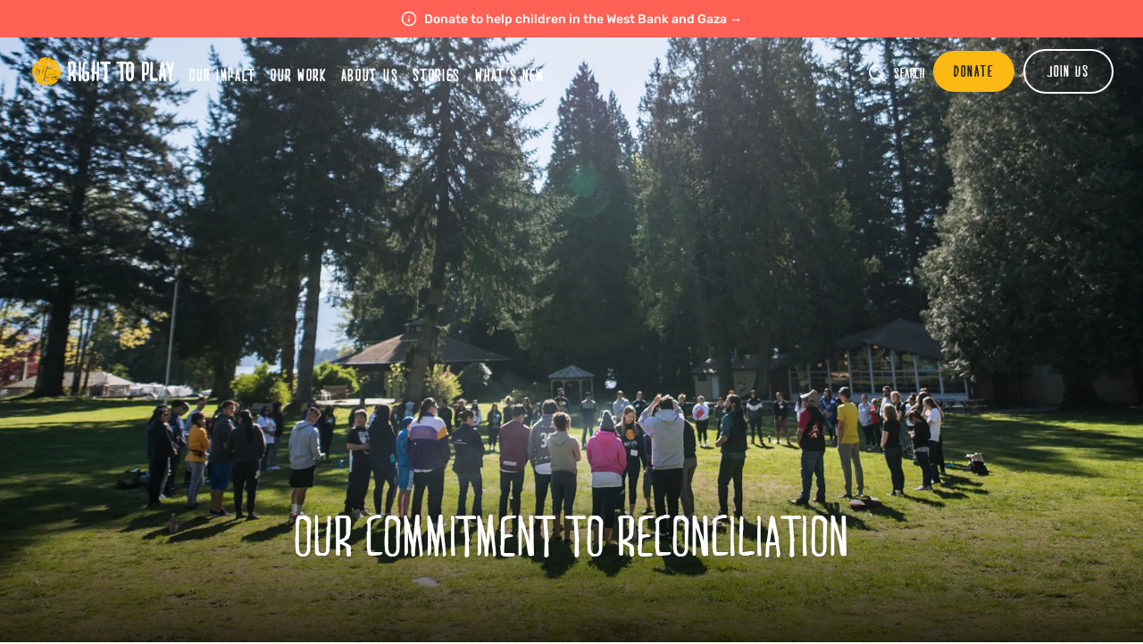

--- FILE ---
content_type: text/html; charset=utf-8
request_url: https://righttoplay.com/en-ca/national-offices/national-office-canada/get-involved/our-commitment-to-reconciliation-/
body_size: 5718
content:









<!DOCTYPE html>
<html lang="en-ca" class="no-js ">
    <head>
        <meta charset="utf-8" />
        <title>
            
  
    Our Commitment to Reconciliation
  

            
                
                    - Right To Play
                
            
        </title>

        <meta name="viewport" content="width=device-width, initial-scale=1, user-scalable=yes" />
        


        <meta property="og:type" content="website" />
        <meta property="og:url" content="https://righttoplay.com/en-ca/national-offices/national-office-canada/get-involved/our-commitment-to-reconciliation-/" />
        <meta name="twitter:card" content="Our Commitment to Reconciliation" />
        <meta name="twitter:site" content="@RightToPlayIntl" />
        <meta property="og:app_id" content="190972598466608" />
        

        
  
    
    <meta property="og:image" content="/images/L_fKbnagUvHN_tkzz8SbiQOpxSk=/3873/width-1200%7Cformat-webp/reconciliation_hero_image.original.jpg" />
  
  <meta name="description"
        content="We honour the voices of Indigenous youth and nurture our friendships with Indigenous communities. Right To Play acknowledges the historical legacies of colonization in Canada and the ways colonial systems continue to impact Indigenous peoples today. We believe that First Nations, Inuit, and Métis peoples have the right to connect with and celebrate their identities, culture, and community, and to have their holistic well-being supported." />
  <meta property="og:title"
        content="Our Commitment to Reconciliation" />
  <meta property="og:description"
        content="We honour the voices of Indigenous youth and nurture our friendships with Indigenous communities. Right To Play acknowledges the historical legacies of colonization in Canada and the ways colonial systems continue to impact Indigenous peoples today. We believe that First Nations, Inuit, and Métis peoples have the right to connect with and celebrate their identities, culture, and community, and to have their holistic well-being supported." />


        
  <link rel="stylesheet"
        type="text/css"
        href="/static/lib/owlcarousel/assets/owl.carousel.min.761bea69e4eb.css">
  <link rel="stylesheet"
        type="text/css"
        href="/static/lib/owlcarousel/assets/owl.theme.default.min.594b81805a98.css">

        
        <link rel="stylesheet" type="text/css" href="/static/css/style.e6a35ce3302f.css?v=2.6">

        <link rel="canonical" href="https://righttoplay.com/en-ca/national-offices/national-office-canada/get-involved/our-commitment-to-reconciliation-/">
        <link rel="apple-touch-icon" sizes="72x72" href="/static/img/apple-touch-icon.37ceda1179e2.png">
        <link rel="icon" type="image/png" sizes="16x16" href="/static/img/favicon-16x16.c86defd20a13.png">
        <link rel="icon" type="image/png" sizes="32x32" href="/static/img/favicon-32x32.47f1cbfcd3b1.png">
        <link rel="icon" type="image/png" sizes="96x96" href="/static/img/favicon-96x96.11ae8d3fd31b.png">
        <link rel="manifest" href="/static/img/site.21b5e84cbe95.webmanifest">
        <link rel="mask-icon" href="/static/img/safari-pinned-tab.64f9ffb843e2.svg" color="#fdb913">
        <meta name="msapplication-TileColor" content="#da532c">
        <meta name="msapplication-config" content="/static/img/browserconfig.1771371b2174.xml">
        <meta name="theme-color" content="#ffffff">

        <script type="text/javascript" src="/static/js/cookieLanguage-cookieyes.43c7cc398e79.js"></script>

        <!-- Google Tag Manager -->
        <script>(function(w,d,s,l,i){w[l]=w[l]||[];w[l].push({'gtm.start':
        new Date().getTime(),event:'gtm.js'});var f=d.getElementsByTagName(s)[0],
        j=d.createElement(s),dl=l!='dataLayer'?'&l='+l:'';j.async=true;j.src=
        'https://www.googletagmanager.com/gtm.js?id='+i+dl;f.parentNode.insertBefore(j,f);
        })(window,document,'script','dataLayer','GTM-PDHQPT8');</script>
        <!-- End Google Tag Manager -->

        <!-- Global site tag (gtag.js) - Google Ads: 879985061 -->
        <script>
            window.dataLayer = window.dataLayer || [];
            function gtag(){dataLayer.push(arguments);}
            gtag('js', new Date());

            gtag('config', 'GTM-PDHQPT8');
        </script>

        <!-- HOTJAR -->
        <script>
            (function(h,o,t,j,a,r){
                h.hj=h.hj||function(){(h.hj.q=h.hj.q||[]).push(arguments)};
                h._hjSettings={hjid:2582466,hjsv:6};
                a=o.getElementsByTagName('head')[0];
                r=o.createElement('script');r.async=1;
                r.src=t+h._hjSettings.hjid+j+h._hjSettings.hjsv;
                a.appendChild(r);
            })(window,document,'https://static.hotjar.com/c/hotjar-','.js?sv=');
        </script>

        
    </head>

    <body class="
  
  template-article-page article-type-long
  
">

        

        <!-- Google Tag Manager (noscript) -->
        <noscript><iframe src="https://www.googletagmanager.com/ns.html?id=GTM-PDHQPT8"
        height="0" width="0" style="display:none;visibility:hidden"></iframe></noscript>
        <!-- End Google Tag Manager (noscript) -->

        
        <div class="announcement-banner">
          <p>
            
            <a href="https://righttoplay.com/en/news/help-children-in-gaza-and-the-west-bank/">
              Donate to help children in the West Bank and Gaza →
            </a>
            
          </p>
        </div>
        

        <div class="header text-gradient  has-announcement">
            


<ul class="header-nav-left header-nav-left-desktop show-desktop">
    
    
    <li class=" logo"><a href="/en-ca/">Home</a></li>
    
    
    
    <li class=""><a href="/en-ca/impact/">Our Impact</a></li>
    
    
    
    <li class=""><a href="/en-ca/our-work/">Our Work</a></li>
    
    
    
    <li class=""><a href="/en-ca/about-us/">About Us</a></li>
    
    
    
    <li class=""><a href="/en-ca/stories/">Stories</a></li>
    
    
    
    <li class=""><a href="/en-ca/news/">What&#x27;s New</a></li>
    
    
</ul>

<ul class="header-nav-left header-nav-left-mobile show-mobile">

    <div class="mobile-header-wrap">
        
            
                <li class=" logo"><a href="/en-ca/">Home</a></li>
            
        
            
        
            
        
            
        
            
        
            
        

        <div class="mobile-right-elements">
            <li class="search-icon-mobile"><a href="/en-ca/search/">Search</a></li>
            
            <li class="donate"><a href="https://donateglobal.righttoplay.com/Donation/Global---Head-Office---English/?utm_source=header" class="btn btn-donate"><span>Donate</span></a></li>
            
        </div>
    </div>

    <div class="mobile-nav">

        <div class="mobile-menu-toggle">
            <label for="main-menu-toggle" class="sr-only">Toggle Mobile Menu</label>
            <input type="checkbox" id="main-menu-toggle" /><div class="hamburger"></div>
            <ul class="mobile-header-nav has-announcement">
            
                
            
                
                    <li class=""><a href="/en-ca/impact/">Our Impact</a></li>
                
            
                
                    <li class=""><a href="/en-ca/our-work/">Our Work</a></li>
                
            
                
                    <li class=""><a href="/en-ca/about-us/">About Us</a></li>
                
            
                
                    <li class=""><a href="/en-ca/stories/">Stories</a></li>
                
            
                
                    <li class=""><a href="/en-ca/news/">What&#x27;s New</a></li>
                
            
            


<li class=" get-involved-first"><a href="/en-ca/landing/celebrating-the-international-day-of-play/">Celebrating the International Day of Play</a></li>

<li class=""><a href="/en-ca/news/childrens-emergency-fund/">Children&#x27;s Emergency Fund</a></li>

<li class=""><a href="/en-ca/events/">Events</a></li>

<li class=""><a href="/en-ca/landing/careers-rtp/">CAREERS</a></li>



                <li class="bottom">
                    <div class="mobile-header-wrap">
                        
                    </div>
                </li>
            </ul>
        </div>
     </div>
</ul>

<ul class="header-nav-right">
    <li class="search-icon"><a href="/en-ca/search/">Search</a></li>
    
    
    <li><a href="https://donateglobal.righttoplay.com/Donation/Global---Head-Office---English/?utm_source=header" class="btn btn-donate"><span>Donate</span></a></li>
    

    

<li class="dropdown get-involved-button">
  <a class="btn btn-get-involved" href="#"><span>Join Us</span></a>
    <ul class="submenu">
      
        <li class=""><a href="/en-ca/landing/celebrating-the-international-day-of-play/">Celebrating the International Day of Play</a></li>
      
        <li class=""><a href="/en-ca/news/childrens-emergency-fund/">Children&#x27;s Emergency Fund</a></li>
      
        <li class=""><a href="/en-ca/events/">Events</a></li>
      
        <li class=""><a href="/en-ca/landing/careers-rtp/">CAREERS</a></li>
      
    </ul>
</li>


    
</ul>
<div class="clear"></div>
        </div>
        <div class="page-content">
        
  
    <section class="article-top article-top-long hero hero-centered light-text"
             style="background-image:linear-gradient(0deg, rgba(0,0,0,1) 0%, rgba(255,255,255,0) 35%), url(/images/LlYka4qSO_INCBnZpYLIPUfM1v4=/3874/max-2000x2000%7Cformat-webp/indigenous_programs_-_hero.original.jpg);">
      <h1 style=" margin-top:30% ">
        Our Commitment to Reconciliation
      </h1>
      
    </section>
  
  <section class="article-content article-bg">
    
    <div class=''>

      <div class="article-wrapper-form has-announcement">
        
        <div class="form-wrapper ">
          
        </div>
        
          <div class="fade"></div>
        
      </div>

      <div class="article-wrapper-content ">
        
          <div class="article-body">
            
            
              
              
                
                <div class="block-paragraph">
                  <p data-block-key="0mjbs"><b>We honour the voices of Indigenous youth and nurture our friendships with Indigenous communities</b></p><p data-block-key="xm2sk">Right To Play acknowledges the historical legacies of colonization in Canada and the ways colonial systems continue to impact Indigenous peoples today.</p><p data-block-key="zdvr7">We believe that First Nations, Inuit, and Métis peoples have the right to connect with and celebrate their identities, culture, and community, and to have their holistic well-being supported.</p><p data-block-key="op629"><b>Our journey in Reconciliation is every day.</b></p>
                </div>
              
            
              
              
                
                <div class="block-two_column_gallery">
                  


<div class="wrap">
<ul class="two-col-widget">
    
    
    <li>
        
        <img alt="" src="https://apppack-app-righttoplay-publics3bucket-veclfraq9ykl.s3.amazonaws.com/images/1_qMF35sm.width-800.webp" />
        
        
    </li>
    
    
    <li>
        
        <img alt="" src="https://apppack-app-righttoplay-publics3bucket-veclfraq9ykl.s3.amazonaws.com/images/3_HgI0u3O.width-800.webp" />
        
        
    </li>
    
    <div class="clear"></div>
</ul>
</div>
                </div>
              
            
              
              
                
                <div class="block-paragraph">
                  <h2 data-block-key="1tnxo">Together we put Reconciliation into action</h2>
                </div>
              
            
              
              
                
                <div class="block-image">
                  <img alt="land acknowledgement graphic. png" decoding="async" height="780" loading="lazy" src="https://apppack-app-righttoplay-publics3bucket-veclfraq9ykl.s3.amazonaws.com/images/Canada_Programs_Webpage_B_8.original.webp" width="1440">
                </div>
              
            
              
              
                
                <div class="block-paragraph">
                  <p data-block-key="1r4ja">In the east, in what is now known as the province of Ontario, Right To Play’s headquarters is located on the traditional territory of the Huron-Wendat, Seneca, and the Mississaugas of the Credit. This territory is covered by the Dish With One Spoon Wampum Belt Covenant, an agreement between the Haudenosaunee, the Ojibwe and allied nations to peaceably share and care for the lands and resources around the Great Lakes. More recently, Treaty 13, an agreement between the Crown and the Mississaugas of the Credit, covers the city of Toronto. These treaties recognize a living relationship between nations and peoples that now call this land home, including the diverse First Nations, Inuit and Métis from across Turtle Island.</p><p data-block-key="jjrgx">In the west, in what is now known as the province of British Columbia, Right To Play has an office located on the unceded territory of the xʷməθkʷəy̓əm (Musqueam), Səl̓ílwətaʔ (Tsleil-Watuth) and Skwxwú7mesh (Squamish) Nations of the Coast Salish peoples. We honour the voices and friendship of these nations and hold our hands up in thanks to the original peoples of this territory where we live, work, and play.</p>
                </div>
              
            
          </div>
        

        
        

        
        
      </div>
    </div>
  </section>
  

        </div>

        <div class="footer">

            <div class="footer-subscribe">
                <h2>Stay connected to the Uprisers</h2>

                
                    <form class="email-signup-form">
                        <div class="form-input-row">
                            <input type="hidden" name="csrfmiddlewaretoken" value="tLnXHzpfPMGJ430xRzXnpPMcfSgt5SCiOCK3erobvL0W94wms5n0rFWiAcWA3Jkj">
                            <label for="subscribe_first_name" class="sr-only">First Name</label>
                            <input type="text" id="subscribe_first_name" required placeholder="First Name" value="First Name" onclick="select(this)" />

                            <label for="subscribe_last_name" class="sr-only">Last Name</label>
                            <input type="text" id="subscribe_last_name" required value="Last Name" placeholder="Last Name"  onclick="select(this)"/>

                            <label for="subscribe_email" class="sr-only">Email Address</label>
                            <input type="email" id="subscribe_email" required placeholder="Email Address" value="Email Address" onclick="select(this)"/>
                            <a href="#" class="submit" id="subscribe_submit">Sign Up</a>
                        </div>
                    </form>
                    <div class="footer-form-error">There was an error. Try another email address.</div>
                
            </div>

            <div class="thanks">Thanks!</div>
            <div class="footer-main">

                <ul class="footer-column">
                    


<li><h2></h2></li>

<li class=""><a href="/en-ca/news/childrens-emergency-fund/">Children&#x27;s Emergency Fund</a></li>

<li class=""><a href="/en-ca/national-offices/national-office-global/annual-reports/">Annual Reports &amp; Finances</a></li>

<li class=""><a href="/en-ca/national-offices/national-office-global/resources-publications/">Resources &amp; Publications</a></li>

<li class=""><a href="/en-ca/we-rise/">We Rise</a></li>

<li class=""><a href="https://apppack-app-righttoplay-publics3bucket-veclfraq9ykl.s3.amazonaws.com/documents/AODA-_Integrated_Accessibility_Standards_Requirements_Plan-_2021.pdf">Accessibility</a></li>


                </ul>

                <ul class="footer-column">
                    


<li><h2></h2></li>

<li class=""><a href="/en-ca/national-offices/national-office-global/contact-us/">Contact Us</a></li>

<li class=""><a href="/en-ca/faq/">FAQs</a></li>

<li class=""><a href="/en-ca/landing/safeguarding/">Safeguarding</a></li>


                </ul>

                <ul class="footer-column">
                    


<li><h2></h2></li>

<li class=""><a href="/en-ca/our-leadership/">Our Leadership</a></li>

<li class=""><a href="/en-ca/our-partners/">Partners in Play</a></li>

<li class=""><a href="/en-ca/ambassadors/">Play Ambassadors</a></li>


                </ul>


                <ul class="footer-column wide">
                    
                    <li class="country-switcher" id="show-country-modal"><span class="flag" style="background-image:url(https://apppack-app-righttoplay-publics3bucket-veclfraq9ykl.s3.amazonaws.com/images/RTP-Logo.width-84.webp);"></span><a href="#">Visit our global Right To Play sites →</a></li>
                    <li class="social-icons">
                        <a href="https://www.facebook.com/RightToPlay/" target="_blank" class="social-icon social-icon-fb">Facebook</a>
                        <a href="https://twitter.com/righttoplayintl" target="_blank" class="social-icon social-icon-tw">Twitter</a>
                        <a href="https://www.instagram.com/righttoplayintl" target="_blank" class="social-icon social-icon-ig">Instagram</a>
                        <a href="https://www.linkedin.com/company/right-to-play" target="_blank" class="social-icon social-icon-li">Linked In</a>
                        <a href="https://www.youtube.com/user/RightToPlay1" target="_blank" class="social-icon social-icon-yt">Youtube</a>

                    </li>
                </ul>
                <div class="clear"></div>
            </div>

            <div class="footer-bottom">
                <ul class="footer-legal">
                    <li>&copy; 2026 RIGHT TO PLAY. V2.6</li>
                    <li><a href="/en-ca/privacy-policy/">Privacy Policy</a></li>
                    <li><a href="/en-ca/ai-policy/">AI Policy</a></li>
                    <li><a href="/en-ca/terms-and-conditions/">Terms &amp; Conditions</a></li>
                </ul>
                <div class="footer-charitable">
                    
                    
                    
                    <div class="business-info">BN / Registration Number<br />88880 4218 RR0001</div>
                    
                </div>
                <div class="clear"></div>
            </div>

        </div>
        <div id="blind"></div>
        <div id="country-modal" class="modal">
            <ul>
                
                    <li><a href="https://righttoplay.com?no-redirect=true"  class="current"    hreflang="en">International</a></li>
                
                    <li><a href="https://righttoplay.ca"   hreflang="en-ca">Canada</a></li>
                
                    <li><a href="https://righttoplay.de"   hreflang="de">Germany</a></li>
                
                    <li><a href="https://righttoplay.nl"   hreflang="nl">Netherlands</a></li>
                
                    <li><a href="https://righttoplay.no"   hreflang="nb">Norway</a></li>
                
                    <li><a href="https://righttoplay.ch"   hreflang="de-ch">Switzerland</a></li>
                
                    <li><a href="https://righttoplay.org.uk"   hreflang="en-gb">United Kingdom</a></li>
                
                    <li><a href="https://righttoplayusa.org"   hreflang="en">United States</a></li>
                
            </ul>
            <div id="close-country-modal"></div>
        </div>

        <div class="modal" id="popup-embed-modal">
            <div id="close-popup-embed-modal"></div>
            <iframe></iframe>
        </div>

        <script type="text/javascript" src="/static/lib/jquery/jquery.min.2c872dbe60f4.js"></script>
        <script type="text/javascript" src="/static/lib/select2/select2.min.86fee17cd48a.js"></script>
        <script type="text/javascript" src="/static/lib/icheck/icheck.min.b49273b51dae.js"></script>
        
  <script type="text/javascript"
          src="/static/lib/owlcarousel/owl.carousel.min.f416f9031fef.js"></script>
  <script>
        var checkboxes = $('form input[type="checkbox"]');
        for(let checkbox of checkboxes) {

            const label = $(checkbox).prev()[0];
            label.innerHTML = label.innerHTML.replace(':', '');

            $(checkbox).after($(label));
            $(label).css({paddingLeft: 6});

        }
  </script>

        <script type="text/javascript" src="/static/js/app.ce7345b6cc75.js"></script>

        
  
    
        <!-- Facebook Pixel Code -->
        <script>!function(e,t,n,c,o,a,f){e.fbq||(o=e.fbq=function(){o.callMethod?o.callMethod.apply(o,arguments):o.queue.push(arguments)},e._fbq||(e._fbq=o),o.push=o,o.loaded=!0,o.version="2.0",o.queue=[],(a=t.createElement(n)).async=!0,a.src="https://connect.facebook.net/en_US/fbevents.js",(f=t.getElementsByTagName(n)[0]).parentNode.insertBefore(a,f))}(window,document,"script"),fbq("init","967732913262978"),fbq("track","PageView");</script>
        <noscript><img height="1" width="1" src="https://www.facebook.com/tr?id=967732913262978&ev=PageView&noscript=1"/></noscript>
        <!-- End Facebook Pixel Code -->
        
  


        
        
    <script defer src="https://static.cloudflareinsights.com/beacon.min.js/vcd15cbe7772f49c399c6a5babf22c1241717689176015" integrity="sha512-ZpsOmlRQV6y907TI0dKBHq9Md29nnaEIPlkf84rnaERnq6zvWvPUqr2ft8M1aS28oN72PdrCzSjY4U6VaAw1EQ==" data-cf-beacon='{"version":"2024.11.0","token":"716cdac969ed4c15b9685fa91da1daff","r":1,"server_timing":{"name":{"cfCacheStatus":true,"cfEdge":true,"cfExtPri":true,"cfL4":true,"cfOrigin":true,"cfSpeedBrain":true},"location_startswith":null}}' crossorigin="anonymous"></script>
</body>
</html>


--- FILE ---
content_type: text/html; charset=utf-8
request_url: https://righttoplay.com/csrf-token
body_size: 208
content:
<div class="csrf-token-findme"><input type="hidden" name="csrfmiddlewaretoken" value="Y6y0AcMNZaBqn3QBgtTA8rtd429J7tLdjXV674LJF9VDs4mqRZjdahDjpmPQ5kte"></div>

--- FILE ---
content_type: text/css; charset="utf-8"
request_url: https://righttoplay.com/static/css/style.e6a35ce3302f.css?v=2.6
body_size: 26748
content:
@charset "UTF-8";
/*!
 * righttoplay
 * 
 * 
 * @author 
 * @version 1.0.0
 * Copyright 2025. ISC licensed.
 */a,abbr,acronym,address,applet,article,aside,audio,b,big,blockquote,body,canvas,caption,center,cite,code,dd,del,details,dfn,div,dl,dt,em,embed,fieldset,figcaption,figure,footer,form,h1,h2,h3,h4,h5,h6,header,hgroup,html,i,iframe,img,ins,kbd,label,legend,li,mark,menu,nav,object,ol,output,p,pre,q,ruby,s,samp,section,small,span,strike,strong,sub,summary,sup,table,tbody,td,tfoot,th,thead,time,tr,tt,u,ul,var,video{margin:0;padding:0;border:0;font-size:100%;font:inherit;vertical-align:baseline}article,aside,details,figcaption,figure,footer,header,hgroup,menu,nav,section{display:block}body{line-height:1}ol,ul{list-style:none}blockquote,q{quotes:none}blockquote:after,blockquote:before,q:after,q:before{content:"";content:none}table{border-collapse:collapse;border-spacing:0}html{box-sizing:border-box}*,:after,:before{box-sizing:inherit}input,textarea{outline:none}*{-webkit-font-smoothing:antialiased;-moz-osx-font-smoothing:grayscale}.clear:after,.clear:before{content:" ";display:table}.clear{*zoom:1}.clear:after{clear:both}.sr-only{position:absolute;width:1px;height:1px;padding:0;margin:-1px;overflow:hidden;clip:rect(0,0,0,0);border:0}@font-face{font-family:MariDavid;src:url("../fonts/maridavid-regular.75ce771c2ffb.woff2") format("woff2"),url("../fonts/maridavid-regular.ff00d1b2ba49.woff") format("woff");font-weight:100;font-style:normal;font-display:swap}@font-face{font-family:MariDavid;src:url("../fonts/maridavid-bold.349176a3625a.woff2") format("woff2"),url("../fonts/maridavid-bold.a5ee51cba63c.woff") format("woff");font-weight:500;font-style:normal;font-display:swap}@font-face{font-family:MariDavid;src:url("../fonts/maridavid-extrabold.1201c0cb208f.woff2") format("woff2"),url("../fonts/maridavid-extrabold.e850c34940a4.woff") format("woff");font-weight:1000;font-style:normal;font-display:swap}@font-face{font-family:Rubik;font-style:normal;font-display:swap;font-weight:300;src:url("../fonts/rubik-v21-latin-300.4109d55e3796.eot");src:local(""),url("../fonts/rubik-v21-latin-300.4109d55e3796.eot?#iefix") format("embedded-opentype"),url("../fonts/rubik-v21-latin-300.958821f537e3.woff2") format("woff2"),url("../fonts/rubik-v21-latin-300.1b0f53e405a0.woff") format("woff"),url("../fonts/rubik-v21-latin-300.07f4afd3cb0d.ttf") format("truetype"),url("../fonts/rubik-v21-latin-300.485d9480b3ce.svg#Rubik") format("svg")}@font-face{font-family:Rubik;font-style:normal;font-display:swap;font-weight:500;src:url("../fonts/rubik-v21-latin-500.ae290204d941.eot");src:local(""),url("../fonts/rubik-v21-latin-500.ae290204d941.eot?#iefix") format("embedded-opentype"),url("../fonts/rubik-v21-latin-500.cd70d6f2e3e5.woff2") format("woff2"),url("../fonts/rubik-v21-latin-500.bb6671bac296.woff") format("woff"),url("../fonts/rubik-v21-latin-500.698d7fce5e72.ttf") format("truetype"),url("../fonts/rubik-v21-latin-500.e0742049c116.svg#Rubik") format("svg")}@font-face{font-family:Rubik;font-style:normal;font-display:swap;font-weight:400;src:url("../fonts/rubik-v21-latin-regular.1ca8a714fca9.eot");src:local(""),url("../fonts/rubik-v21-latin-regular.1ca8a714fca9.eot?#iefix") format("embedded-opentype"),url("../fonts/rubik-v21-latin-regular.637e6eeebaa9.woff2") format("woff2"),url("../fonts/rubik-v21-latin-regular.42929e3b0270.woff") format("woff"),url("../fonts/rubik-v21-latin-regular.a01f702ac8a7.ttf") format("truetype"),url("../fonts/rubik-v21-latin-regular.8d5eb2ac4f71.svg#Rubik") format("svg")}@font-face{font-family:Rubik;font-style:normal;font-display:swap;font-weight:700;src:url("../fonts/rubik-v21-latin-700.bf555d7b262d.eot");src:local(""),url("../fonts/rubik-v21-latin-700.bf555d7b262d.eot?#iefix") format("embedded-opentype"),url("../fonts/rubik-v21-latin-700.bfb36b6b7d42.woff2") format("woff2"),url("../fonts/rubik-v21-latin-700.09c2f0aa066d.woff") format("woff"),url("../fonts/rubik-v21-latin-700.9b26518352bc.ttf") format("truetype"),url("../fonts/rubik-v21-latin-700.b1637709dd71.svg#Rubik") format("svg")}@font-face{font-family:Rubik;font-style:italic;font-weight:300;font-display:swap;src:url("../fonts/rubik-v21-latin-300italic.c2fc68f5da39.eot");src:local(""),url("../fonts/rubik-v21-latin-300italic.c2fc68f5da39.eot?#iefix") format("embedded-opentype"),url("../fonts/rubik-v21-latin-300italic.454dd2a1ce86.woff2") format("woff2"),url("../fonts/rubik-v21-latin-300italic.0bd37ede77a3.woff") format("woff"),url("../fonts/rubik-v21-latin-300italic.3a00706d4060.ttf") format("truetype"),url("../fonts/rubik-v21-latin-300italic.36a8f50882bb.svg#Rubik") format("svg")}@font-face{font-family:Rubik;font-style:italic;font-weight:400;font-display:swap;src:url("../fonts/rubik-v21-latin-italic.31928e8d8ea3.eot");src:local(""),url("../fonts/rubik-v21-latin-italic.31928e8d8ea3.eot?#iefix") format("embedded-opentype"),url("../fonts/rubik-v21-latin-italic.99bbc2e3f8a6.woff2") format("woff2"),url("../fonts/rubik-v21-latin-italic.d9d18b1a8876.woff") format("woff"),url("../fonts/rubik-v21-latin-italic.5c10ee0e329a.ttf") format("truetype"),url("../fonts/rubik-v21-latin-italic.d44e8f1000c9.svg#Rubik") format("svg")}@font-face{font-family:Rubik;font-style:italic;font-weight:500;font-display:swap;src:url("../fonts/rubik-v21-latin-500italic.0fe5ff038787.eot");src:local(""),url("../fonts/rubik-v21-latin-500italic.0fe5ff038787.eot?#iefix") format("embedded-opentype"),url("../fonts/rubik-v21-latin-500italic.c16c296d660f.woff2") format("woff2"),url("../fonts/rubik-v21-latin-500italic.ecd8a8764b3c.woff") format("woff"),url("../fonts/rubik-v21-latin-500italic.8780ba2e29e2.ttf") format("truetype"),url("../fonts/rubik-v21-latin-500italic.4e0cb5043dc1.svg#Rubik") format("svg")}@font-face{font-family:Rubik;font-style:italic;font-weight:700;font-display:swap;src:url("../fonts/rubik-v21-latin-700italic.5843b6522142.eot");src:local(""),url("../fonts/rubik-v21-latin-700italic.5843b6522142.eot?#iefix") format("embedded-opentype"),url("../fonts/rubik-v21-latin-700italic.0f614148551e.woff2") format("woff2"),url("../fonts/rubik-v21-latin-700italic.216d9e9332e1.woff") format("woff"),url("../fonts/rubik-v21-latin-700italic.93e3b3d777c6.ttf") format("truetype"),url("../fonts/rubik-v21-latin-700italic.c7f9f77ff420.svg#Rubik") format("svg")}.text-center{text-align:center}.header{position:fixed;width:100%;height:78px;padding-bottom:16px;z-index:500;transition:all .35s ease-in-out}.header.has-announcement{top:42px}@media (max-width:1200px){.header{position:fixed;width:100%;height:62px;display:block;background-color:#fff}}.header ul.header-nav-left.header-nav-left-desktop{position:relative;float:left;padding-left:30px;padding-top:32px}@media (min-width:500px) and (max-width:1200px){.header ul.header-nav-left.header-nav-left-desktop{padding-left:0}}.header ul.header-nav-left.header-nav-left-desktop li{display:inline-block;margin:0 10px;white-space:nowrap}@media (min-width:1201px) and (max-width:1400px){.header ul.header-nav-left.header-nav-left-desktop li{margin:0 8px}}@media (min-width:1201px) and (max-width:1300px){.header ul.header-nav-left.header-nav-left-desktop li{margin:0 6px}}.header ul.header-nav-left.header-nav-left-desktop li a{font-family:MariDavid,serif;font-weight:100;font-size:20px;color:#fff;text-decoration:none;text-transform:uppercase;font-weight:400;letter-spacing:1.7px;transition:color .3s;white-space:nowrap}@media (min-width:1201px) and (max-width:1400px){.header ul.header-nav-left.header-nav-left-desktop li a{font-size:19px}}.header ul.header-nav-left.header-nav-left-desktop li a:hover{border-bottom-width:1px;border-bottom-style:solid}.header ul.header-nav-left.header-nav-left-desktop li.logo a{position:relative;display:block;top:-14px;width:200px;height:40px;text-indent:-9999px;background-image:url("../img/logos/logo-light.0fc56ec88d4a.png");background-size:contain;background-repeat:no-repeat}@media (min-width:1201px) and (max-width:1400px){.header ul.header-nav-left.header-nav-left-desktop li.logo a{width:180px;height:36px;top:-12px}}@media (min-width:1201px) and (max-width:1300px){.header ul.header-nav-left.header-nav-left-desktop li.logo a{width:160px;height:32px;top:-10px}}.header ul.header-nav-left.header-nav-left-desktop li.logo a:hover{border-bottom:none;font-weight:400}@media (min-width:500px) and (max-width:1200px){.header ul.header-nav-left.header-nav-left-desktop li.logo a{width:100px;height:20px;top:-3px}}@media (min-width:500px) and (max-width:1200px){.header ul.header-nav-left.header-nav-left-desktop li{margin:0 6px}.header ul.header-nav-left.header-nav-left-desktop li a{font-size:18px}}.header ul.header-nav-left.header-nav-left-desktop li.active:not(.logo) a{font-weight:500;border-bottom-width:2px;border-bottom-style:solid}.header ul.header-nav-left.header-nav-left-mobile{display:none}@media (max-width:1200px){.header ul.header-nav-left.header-nav-left-mobile{display:flex;position:relative;align-items:center;width:90%;margin:0 auto;padding:0;height:62px}}.header ul.header-nav-left.header-nav-left-mobile .mobile-header-wrap{display:flex;align-items:center;justify-content:space-between;width:100%;padding:0 16px;gap:12px}.header ul.header-nav-left.header-nav-left-mobile .mobile-header-wrap .logo{flex-shrink:0;display:flex;align-items:center}.header ul.header-nav-left.header-nav-left-mobile .mobile-header-wrap .logo a{position:relative;display:block;width:120px;height:24px;text-indent:-9999px;background-image:url("../img/logos/logo-dark.ce6008f2540e.png");background-size:contain;background-repeat:no-repeat}.header ul.header-nav-left.header-nav-left-mobile .mobile-header-wrap .mobile-right-elements{display:flex;align-items:center;gap:12px;flex-shrink:0}.header ul.header-nav-left.header-nav-left-mobile .mobile-header-wrap .mobile-right-elements .search-icon-mobile{order:1;display:flex;align-items:center}.header ul.header-nav-left.header-nav-left-mobile .mobile-header-wrap .mobile-right-elements .search-icon-mobile a{display:flex;align-items:center;width:26px;height:26px;text-indent:-9999px;background:url("../img/icons/search-dark.5d172d2fac9b.png") no-repeat 50%}@media only screen and (min-resolution:1.3dppx){.header ul.header-nav-left.header-nav-left-mobile .mobile-header-wrap .mobile-right-elements .search-icon-mobile a{background:url("../img/icons/search-dark@2x.48f222bb96e7.png") no-repeat 50%;background-size:26px 26px}}@media only screen and (min-resolution:2.25dppx){.header ul.header-nav-left.header-nav-left-mobile .mobile-header-wrap .mobile-right-elements .search-icon-mobile a{background:url("../img/icons/search-dark@3x.8c3f4c8b8717.png") no-repeat 50%;background-size:26px 26px}}.header ul.header-nav-left.header-nav-left-mobile .mobile-header-wrap .mobile-right-elements .get-involved-button{order:3;display:flex;align-items:center}.header ul.header-nav-left.header-nav-left-mobile .mobile-header-wrap .mobile-right-elements .get-involved-button a{display:inline-flex;align-items:center;justify-content:center;height:38px;padding:0 12px;border-radius:19px;font-size:16px;background-color:transparent;color:#1d2121;border:2px solid #1d2121;text-decoration:none;font-family:MariDavid,serif;font-weight:100;font-weight:500;text-transform:uppercase;letter-spacing:1px;transition:all .3s ease;white-space:nowrap}.header ul.header-nav-left.header-nav-left-mobile .mobile-header-wrap .mobile-right-elements .get-involved-button a:hover{color:#fff}.header ul.header-nav-left.header-nav-left-mobile .mobile-header-wrap .mobile-right-elements .get-involved-button a span{padding:8px 8px 10px 10px}.header ul.header-nav-left.header-nav-left-mobile .mobile-header-wrap .mobile-right-elements .donate{order:2;display:flex;align-items:center}.header ul.header-nav-left.header-nav-left-mobile .mobile-header-wrap .mobile-right-elements .donate a{display:flex;align-items:center}.header ul.header-nav-left.header-nav-left-mobile .mobile-header-wrap .mobile-right-elements .donate a span{padding:8px 8px 10px 10px}.header ul.header-nav-left.header-nav-left-mobile .mobile-nav{display:flex;align-items:center;margin-left:12px;margin-right:16px;flex-shrink:0}@media screen and (max-width:600px){.header ul.header-nav-left.header-nav-left-mobile .mobile-header-wrap .get-involved-button{display:none}}@media (max-width:1200px){.header ul.header-nav-left.header-nav-left-mobile{position:relative;width:100%;padding:0}.header ul.header-nav-left.header-nav-left-mobile li{height:auto;width:auto}.header ul.header-nav-left.header-nav-left-mobile li.logo a{position:relative;display:block;width:120px;height:24px;text-indent:-9999px;background-image:url("../img/logos/logo-dark.ce6008f2540e.png");background-size:contain;background-repeat:no-repeat}}.header ul.header-nav-left.header-nav-left-mobile .mobile-nav{display:none;position:relative;top:0}@media (max-width:1200px){.header ul.header-nav-left.header-nav-left-mobile .mobile-nav{display:block}}.header ul.header-nav-left.header-nav-left-mobile .mobile-nav .mobile-menu-toggle{display:block;position:relative;top:0;left:0;-webkit-user-select:none;user-select:none;z-index:200}.header ul.header-nav-left.header-nav-left-mobile .mobile-nav .mobile-menu-toggle input{display:block;width:40px;height:32px;position:absolute;top:-7px;left:-5px;cursor:pointer;opacity:0;z-index:201;-webkit-touch-callout:none}.header ul.header-nav-left.header-nav-left-mobile .mobile-nav .mobile-menu-toggle input:checked~.hamburger{background-image:url("../img/buttons/close-black.39dcd66fba75.png");width:26px;height:23px}.header ul.header-nav-left.header-nav-left-mobile .mobile-nav .mobile-menu-toggle input:checked~ul{transform:none}.header ul.header-nav-left.header-nav-left-mobile .mobile-nav .mobile-menu-toggle .hamburger{display:block;width:30px;height:20px;position:relative;z-index:10;background-image:url("../img/buttons/hamburger-black.2aeeadd9262c.png");background-size:contain;background-repeat:no-repeat;background-position:50%}.header ul.header-nav-left.header-nav-left-mobile .mobile-nav .mobile-menu-toggle ul.mobile-header-nav{position:fixed;width:100%;height:100%;left:0;top:62px;padding-top:0;padding-bottom:100px;background:#fff;list-style-type:none;-webkit-font-smoothing:antialiased;transform-origin:0 0;transform:translateY(-120%);z-index:9;transition:transform .5s cubic-bezier(.77,.2,.05,1)}.header ul.header-nav-left.header-nav-left-mobile .mobile-nav .mobile-menu-toggle ul.mobile-header-nav.has-announcement{top:52px}.header ul.header-nav-left.header-nav-left-mobile .mobile-nav .mobile-menu-toggle ul.mobile-header-nav li{display:block;padding:14px 0;font-size:24px;width:90%;border-bottom:1px solid #d8d8d8;text-indent:0;font-family:MariDavid,serif;font-weight:100;text-transform:none;color:#1d2121;font-weight:500;letter-spacing:2px;margin:0 auto}@media screen and (max-height:900px){.header ul.header-nav-left.header-nav-left-mobile .mobile-nav .mobile-menu-toggle ul.mobile-header-nav li{padding:12px 0;font-size:20px}}@media screen and (max-height:667px){.header ul.header-nav-left.header-nav-left-mobile .mobile-nav .mobile-menu-toggle ul.mobile-header-nav li{padding:8px 0;font-size:17px}}.header ul.header-nav-left.header-nav-left-mobile .mobile-nav .mobile-menu-toggle ul.mobile-header-nav li:first-child{border-top:1px solid #d8d8d8}.header ul.header-nav-left.header-nav-left-mobile .mobile-nav .mobile-menu-toggle ul.mobile-header-nav li.active a{color:#fdb913;text-decoration:underline;text-underline-offset:4px}.header ul.header-nav-left.header-nav-left-mobile .mobile-nav .mobile-menu-toggle ul.mobile-header-nav li a:hover{text-decoration:underline;text-underline-offset:4px}.header ul.header-nav-left.header-nav-left-mobile .mobile-nav .mobile-menu-toggle ul.mobile-header-nav li.get-involved-first{padding-top:2rem}.header ul.header-nav-left.header-nav-left-mobile .mobile-nav .mobile-menu-toggle ul.mobile-header-nav li.bottom{position:absolute;display:block;bottom:0;left:0;width:100%}.header ul.header-nav-left.header-nav-left-mobile .mobile-nav .mobile-menu-toggle ul.mobile-header-nav li.bottom .language-switcher{position:absolute;right:0;bottom:140px}.header ul.header-nav-left.header-nav-left-mobile .mobile-nav .mobile-menu-toggle ul.mobile-header-nav li.bottom .language-switcher a{padding:0 8px 0 0}.header ul.header-nav-left.header-nav-left-mobile .mobile-nav .mobile-menu-toggle ul.mobile-header-nav li.bottom .language-switcher a:last-child{border-right:none;padding-right:0}.header ul.header-nav-right{position:relative;float:right;padding-top:15px;padding-right:30px;text-align:right}@media (max-width:1200px){.header ul.header-nav-right{width:100%;float:none;display:none}}@media (min-width:500px) and (max-width:1200px){.header ul.header-nav-right{padding-right:0}}.header ul.header-nav-right li{display:inline-block;position:relative;margin:0 5px;white-space:nowrap}@media (min-width:1201px) and (max-width:1400px){.header ul.header-nav-right li{margin:0 4px}}@media (min-width:1201px) and (max-width:1300px){.header ul.header-nav-right li{margin:0 3px}}.header ul.header-nav-right li.search-icon{position:relative;top:6px}.header ul.header-nav-right li.search-icon a{display:flex;align-items:center;position:relative;color:#fff;font-family:MariDavid,serif;font-weight:100;font-size:20px;font-weight:400;text-decoration:none;text-transform:uppercase;letter-spacing:.5px;transition:color .3s;text-underline-offset:5px}@media (min-width:1201px) and (max-width:1400px){.header ul.header-nav-right li.search-icon a{font-size:18px}}@media (min-width:1201px) and (max-width:1300px){.header ul.header-nav-right li.search-icon a{font-size:16px}}.header ul.header-nav-right li.search-icon a:before{content:"";display:inline-block;width:20px;height:20px;margin-right:8px;background:url("../img/icons/search-light.7cedfe2d168f.png") no-repeat 50%;background-size:contain;background-repeat:no-repeat}@media only screen and (min-resolution:1.3dppx){.header ul.header-nav-right li.search-icon a:before{background:url("../img/icons/search-light@2x.6f75fe1a0210.png") no-repeat 50%;background-size:20px 20px}}@media only screen and (min-resolution:2.25dppx){.header ul.header-nav-right li.search-icon a:before{background:url("../img/icons/search-light@3x.b305f644ba11.png") no-repeat 50%;background-size:20px 20px}}.header ul.header-nav-right li.search-icon a:hover{text-decoration:underline}.header ul.header-nav-right li.get-involved-button a.btn-get-involved{display:inline-block;height:50px;width:auto;text-decoration:none;padding:0 20px;margin:0;vertical-align:middle;text-align:center;background-color:transparent;color:#fff;border:2px solid #fff;border-radius:25px;font-size:20px;font-family:MariDavid,serif;font-weight:100;font-weight:500;text-transform:uppercase;letter-spacing:2px;transition:all .3s ease}@media (max-width:1200px){.header ul.header-nav-right li.get-involved-button a.btn-get-involved{height:38px;padding:0 12px;border-radius:19px;font-size:22px}}.header ul.header-nav-right li.get-involved-button a.btn-get-involved span{color:inherit}@media (min-width:500px) and (max-width:1200px){.header ul.header-nav-right li{margin:0 8px}}.header ul.header-nav-right li.dropdown a,.header ul.header-nav-right li a{font-family:MariDavid,serif;font-weight:100;font-size:22px;color:#1d2121;letter-spacing:1.7px;text-decoration:none;text-transform:uppercase;font-weight:500;transition:color .3s}@media (min-width:500px) and (max-width:1200px){.header ul.header-nav-right li.dropdown a{font-size:18px}}.header ul.header-nav-right li.language-switcher a{font-family:MariDavid,serif;font-weight:100;font-size:22px;color:#1d2121;letter-spacing:1.7px;text-decoration:none;text-transform:uppercase;font-weight:500;padding:0 4px;border-right:2px solid #1d2121;transition:color .3s}@media (min-width:1201px) and (max-width:1400px){.header ul.header-nav-right li.language-switcher a{font-size:20px;padding:0 3px}}@media (min-width:1201px) and (max-width:1300px){.header ul.header-nav-right li.language-switcher a{font-size:18px;padding:0 2px}}@media (min-width:500px) and (max-width:1200px){.header ul.header-nav-right li.language-switcher a{font-size:18px}}.header ul.header-nav-right li.language-switcher a:hover{color:#fdb913;text-decoration:underline;text-underline-offset:4px}.header ul.header-nav-right li.language-switcher a:last-child{border-right:none}.header ul.header-nav-right li ul.submenu{position:absolute;display:block;right:-30px;width:auto;top:24px;text-align:left;margin:0;pointer-events:none;background:#fff;padding:0;padding-top:2px;opacity:0;transition:all .3s ease-in-out;border-radius:10px;box-shadow:0 0 12px rgba(0,0,0,.025)}.header ul.header-nav-right li ul.submenu.visible{opacity:1;pointer-events:all;top:50px}.header ul.header-nav-right li ul.submenu li{padding:12px 18px;display:block;margin:0;color:#1d2121;white-space:nowrap;border-bottom:1px solid rgba(0,0,0,.1);width:100%}.header ul.header-nav-right li ul.submenu li:last-child{border-bottom:none}.header ul.header-nav-right li ul.submenu li a{width:100%;display:block;color:#1d2121}.header ul.header-nav-right li ul.submenu li a:hover{text-decoration:underline}.header ul.header-nav-right li ul.submenu li.active a{color:#fdb913}.header.opaque ul.header-nav-left.header-nav-left-desktop li a,body.dark-header .header ul.header-nav-left.header-nav-left-desktop li a{color:#1d2121}.header.opaque ul.header-nav-left.header-nav-left-desktop li.logo a,body.dark-header .header ul.header-nav-left.header-nav-left-desktop li.logo a{background-image:url("../img/logos/logo-dark.ce6008f2540e.png");background-size:contain;background-repeat:no-repeat}.header.opaque ul.header-nav-right li.search-icon a,.header.opaque ul.header-nav-right li a,body.dark-header .header ul.header-nav-right li.search-icon a,body.dark-header .header ul.header-nav-right li a{color:#1d2121}.header.opaque ul.header-nav-right li.search-icon a:before,body.dark-header .header ul.header-nav-right li.search-icon a:before{background:url("../img/icons/search-dark.5d172d2fac9b.png") no-repeat 50%;background-size:contain;background-repeat:no-repeat}@media only screen and (min-resolution:1.3dppx){.header.opaque ul.header-nav-right li.search-icon a:before,body.dark-header .header ul.header-nav-right li.search-icon a:before{background:url("../img/icons/search-dark@2x.48f222bb96e7.png") no-repeat 50%;background-size:20px 20px}}@media only screen and (min-resolution:2.25dppx){.header.opaque ul.header-nav-right li.search-icon a:before,body.dark-header .header ul.header-nav-right li.search-icon a:before{background:url("../img/icons/search-dark@3x.8c3f4c8b8717.png") no-repeat 50%;background-size:20px 20px}}.header.opaque ul.header-nav-right li.language-switcher a,body.dark-header .header ul.header-nav-right li.language-switcher a{border-color:#1d2121}.header.opaque ul.header-nav-right li.get-involved-button a,body.dark-header .header ul.header-nav-right li.get-involved-button a{color:#1d2121;border-color:#1d2121}.header.opaque ul.header-nav-right li.get-involved-button a span,body.dark-header .header ul.header-nav-right li.get-involved-button a span{color:inherit}.header.opaque{background-color:#fff;color:#1d2121}.announcement-banner{position:fixed;height:42px;width:100%;background-color:#ff6154;z-index:9;display:flex;align-items:center;justify-content:center;flex-wrap:wrap;padding:0 25px;transition:all .35s ease-in-out}.announcement-banner p{line-height:1.25;margin:0;padding:0;font-weight:500;text-align:center;font-size:14px;display:flex;align-items:center;color:#fff}.announcement-banner p a{color:#fff;text-decoration:none}.announcement-banner p:before{content:"";display:block;background:url("../img/icons/icon-info.24c99ecc7227.svg") no-repeat 50%;background-size:cover;width:18px;height:18px;margin-right:8px;flex-shrink:0}@media (max-width:1200px){.announcement-banner p:before{display:none}}@media (max-width:1200px){.announcement-banner p{font-size:12px;text-align:left}}.footer{display:block;position:relative;padding-top:40px}@media (max-width:1200px){.footer{padding:20px 12px 12px}}.footer .footer-subscribe{display:block;position:relative;padding:32px 0}@media (max-width:1200px){.footer .footer-subscribe{padding:2px 0}}.footer .footer-subscribe h2{font-family:MariDavid,serif;font-weight:100;font-size:66px;line-height:69px;color:#1d2121;letter-spacing:1.7px;text-transform:uppercase;text-align:center;max-width:700px;margin:0 auto}@media (max-width:1200px){.footer .footer-subscribe h2{font-size:32px;line-height:36px}}.footer .footer-subscribe .email-signup-form-widget,.footer .footer-subscribe form.email-signup-form{display:block;position:relative;margin:64px auto;padding-bottom:4px;width:800px}@media (max-width:1200px){.footer .footer-subscribe .email-signup-form-widget,.footer .footer-subscribe form.email-signup-form{width:100%;margin:24px 0 0}}.footer .footer-subscribe .email-signup-form-widget .form-input-row input[type=email],.footer .footer-subscribe .email-signup-form-widget .form-input-row input[type=text],.footer .footer-subscribe form.email-signup-form .form-input-row input[type=email],.footer .footer-subscribe form.email-signup-form .form-input-row input[type=text]{width:220px;display:inline-block;margin:0 5px;-webkit-appearance:none}@media (max-width:1200px){.footer .footer-subscribe .email-signup-form-widget .form-input-row input[type=email],.footer .footer-subscribe .email-signup-form-widget .form-input-row input[type=text],.footer .footer-subscribe form.email-signup-form .form-input-row input[type=email],.footer .footer-subscribe form.email-signup-form .form-input-row input[type=text]{width:97%;display:block;font-size:16px}}.footer .footer-subscribe .email-signup-form-widget .form-input-row input[type=email].error,.footer .footer-subscribe .email-signup-form-widget .form-input-row input[type=text].error,.footer .footer-subscribe form.email-signup-form .form-input-row input[type=email].error,.footer .footer-subscribe form.email-signup-form .form-input-row input[type=text].error{border-bottom:1px solid red}.footer .footer-subscribe .email-signup-form-widget .form-input-row .submit,.footer .footer-subscribe form.email-signup-form .form-input-row .submit{display:inline-block;width:90px;background:none;border:none;font-family:MariDavid,serif;font-weight:100;font-size:20px;letter-spacing:1.8px;text-transform:uppercase;color:#1d2121;cursor:pointer;transition:opacity .3s}.footer .footer-subscribe .email-signup-form-widget .form-input-row .submit:hover,.footer .footer-subscribe form.email-signup-form .form-input-row .submit:hover{opacity:.7}.footer .footer-subscribe .email-signup-form-widget .form-input-row .submit:after,.footer .footer-subscribe form.email-signup-form .form-input-row .submit:after{content:"";display:inline-block;width:27px;height:15px;background:url("../img/icons/arrow-sign-up.8bdec995796e.png") no-repeat 50%;margin-left:6px}@media only screen and (min-resolution:1.3dppx){.footer .footer-subscribe .email-signup-form-widget .form-input-row .submit:after,.footer .footer-subscribe form.email-signup-form .form-input-row .submit:after{background:url("../img/icons/arrow-sign-up@2x.382d5121cc0e.png") no-repeat 50%;background-size:27px 15px}}@media only screen and (min-resolution:2.25dppx){.footer .footer-subscribe .email-signup-form-widget .form-input-row .submit:after,.footer .footer-subscribe form.email-signup-form .form-input-row .submit:after{background:url("../img/icons/arrow-sign-up@3x.d6876f9fbe00.png") no-repeat 50%;background-size:27px 15px}}@media (max-width:1200px){.footer .footer-subscribe .email-signup-form-widget .form-input-row .submit,.footer .footer-subscribe form.email-signup-form .form-input-row .submit{width:100%;display:block;margin-top:15px;text-align:center}}.footer .footer-subscribe .email-signup-form-widget{width:1200px}@media (max-width:1200px){.footer .footer-subscribe .email-signup-form-widget{width:auto}}.footer .footer-subscribe .email-signup-form-widget input[type=email]{box-sizing:border-box;height:auto}.footer .footer-subscribe .email-signup-form-widget .sd-body{padding-top:0;padding-bottom:0}.footer .footer-subscribe .email-signup-form-widget .sd-body .sd-page.sd-body__page.sd-page__empty-header .sd-row.sd-page__row.sd-row--multiple{padding:16px 0}@media (max-width:1200px){.footer .footer-subscribe .email-signup-form-widget .sd-body .sd-page.sd-body__page.sd-page__empty-header .sd-row.sd-page__row.sd-row--multiple{flex-direction:column}}.footer .footer-subscribe .email-signup-form-widget .sd-body .sd-page.sd-body__page.sd-page__empty-header .sd-row.sd-page__row.sd-row--multiple>div{padding:0}.footer .footer-subscribe .email-signup-form-widget .sd-body .sd-page.sd-body__page.sd-page__empty-header .sd-row.sd-page__row.sd-row--multiple .sd-text__content.sd-question__content input{width:350px}@media (max-width:1200px){.footer .footer-subscribe .email-signup-form-widget .sd-body .sd-page.sd-body__page.sd-page__empty-header .sd-row.sd-page__row.sd-row--multiple .sd-text__content.sd-question__content input{width:100%}}.footer .footer-subscribe .email-signup-form-widget .sd-body .sd-page.sd-body__page.sd-page__empty-header .sd-row.sd-page__row .sd-question.sd-row__question.sd-question--boolean{flex-direction:row-reverse}.footer .footer-subscribe .email-signup-form-widget .sd-body .sd-page.sd-body__page.sd-page__empty-header .sd-row{margin-top:0}.footer .footer-subscribe .email-signup-form-widget .sd-body .sd-page.sd-body__page.sd-page__empty-header .sd-row .sd-element__header.sd-question__header--location-top.sd-element__header--location-top{padding:0 8px}.footer .footer-subscribe .email-signup-form-widget .sd-body .sd-page.sd-body__page.sd-page__empty-header .sd-row .sd-text__content.sd-question__content input::focus{z-index:2;position:relative}.footer .footer-subscribe .email-signup-form-widget .sd-body .sv-components-column .sd-action-bar{padding:16px;flex-direction:column-reverse}.footer .footer-subscribe .email-signup-form-widget .sd-body .sv-components-column .sv-action .sv-action__content{flex-direction:column}.footer .footer-subscribe .email-signup-form-widget .sd-body .sv-components-column .sv-action .sv-action__content:after{content:"";display:inline-block;width:27px;height:15px;background:url("../img/icons/arrow-sign-up.8bdec995796e.png") no-repeat 50%;margin-left:6px}@media only screen and (min-resolution:1.3dppx){.footer .footer-subscribe .email-signup-form-widget .sd-body .sv-components-column .sv-action .sv-action__content:after{background:url("../img/icons/arrow-sign-up@2x.382d5121cc0e.png") no-repeat 50%;background-size:27px 15px}}@media only screen and (min-resolution:2.25dppx){.footer .footer-subscribe .email-signup-form-widget .sd-body .sv-components-column .sv-action .sv-action__content:after{background:url("../img/icons/arrow-sign-up@3x.d6876f9fbe00.png") no-repeat 50%;background-size:27px 15px}}.footer .footer-subscribe .email-signup-form-widget .sd-body .sv-components-column .sv-action .sv-action__content input.sd-btn.sd-btn--action.sd-navigation__complete-btn{color:#000;background:#fff!important;opacity:1;padding:8px;box-shadow:none}.footer .footer-subscribe .email-signup-form-widget .sd-body .sv-components-column .sv-action .sv-action__content input.sd-btn.sd-btn--action.sd-navigation__complete-btn:hover{opacity:.7}.footer .thanks{padding:10px 0 60px}.footer .footer-form-error,.footer .thanks{text-align:center;font-family:MariDavid,serif;font-weight:100;font-size:40px;letter-spacing:1px;text-transform:uppercase;display:none}.footer .footer-form-error{padding:0;margin:0;color:#fa5050;margin:-2rem 0 2rem}.footer .footer-main{position:relative;display:block;width:1200px;margin:0 auto;border-top:1px solid #bbbcbc;padding-top:60px;padding-bottom:120px}@media (max-width:1200px){.footer .footer-main{width:100%;border-top:none;padding-top:12px}}.footer .footer-main ul.footer-column{position:relative;width:200px;float:left;padding-right:16px}@media (max-width:1200px){.footer .footer-main ul.footer-column{width:100%;float:none;display:block}}.footer .footer-main ul.footer-column li{line-height:20px;padding-top:12px}.footer .footer-main ul.footer-column li h2{font-size:20px;color:#1d2121;font-family:Rubik,sans-serif;text-transform:none;margin-bottom:0;padding:0;font-weight:100;letter-spacing:0}@media (max-width:1200px){.footer .footer-main ul.footer-column li h2{font-size:18px}}.footer .footer-main ul.footer-column li a{color:#9b9b9b;font-size:16px}.footer .footer-main ul.footer-column li a:hover{text-decoration:underline;opacity:1}.footer .footer-main ul.footer-column.wide{width:600px;padding-left:120px}@media (max-width:1200px){.footer .footer-main ul.footer-column.wide{width:100%;padding-left:0}}.footer .footer-main ul.footer-column.wide li.country-switcher{margin-top:16px}.footer .footer-main ul.footer-column.wide li.country-switcher span.flag{position:relative;display:inline-block;width:42px;height:22px;margin-right:16px;top:5px;background-size:contain;background-repeat:no-repeat}.footer .footer-main ul.footer-column.wide li.social-icons{margin-top:24px}@media (max-width:1200px){.footer .footer-main ul.footer-column.wide li.social-icons{margin-bottom:24px}}.footer .footer-main ul.footer-column.wide li.social-icons a.social-icon{position:relative;display:inline-block;width:22px;height:22px;text-indent:-9999px;margin-right:16px;transition:opacity .3s}.footer .footer-main ul.footer-column.wide li.social-icons a.social-icon:hover{opacity:.7}.footer .footer-main ul.footer-column.wide li.social-icons a.social-icon.social-icon-fb{background:url("../img/social/fb.b24ab73231fc.png") no-repeat 50%}@media only screen and (min-resolution:1.3dppx){.footer .footer-main ul.footer-column.wide li.social-icons a.social-icon.social-icon-fb{background:url("../img/social/fb@2x.bf689e1e3364.png") no-repeat 50%;background-size:12px 22px}}@media only screen and (min-resolution:2.25dppx){.footer .footer-main ul.footer-column.wide li.social-icons a.social-icon.social-icon-fb{background:url("../img/social/fb@3x.8e8e2b586415.png") no-repeat 50%;background-size:12px 22px}}.footer .footer-main ul.footer-column.wide li.social-icons a.social-icon.social-icon-tw{background:url("../img/social/tw.e010fd0e94f4.png") no-repeat 50%}@media only screen and (min-resolution:1.3dppx){.footer .footer-main ul.footer-column.wide li.social-icons a.social-icon.social-icon-tw{background:url("../img/social/tw@2x.57a96ebe3f21.png") no-repeat 50%;background-size:22px 22px}}@media only screen and (min-resolution:2.25dppx){.footer .footer-main ul.footer-column.wide li.social-icons a.social-icon.social-icon-tw{background:url("../img/social/tw@3x.b22fb17cad5b.png") no-repeat 50%;background-size:22px 22px}}.footer .footer-main ul.footer-column.wide li.social-icons a.social-icon.social-icon-ig{background:url("../img/social/ig.d285f10c4568.png") no-repeat 50%}@media only screen and (min-resolution:1.3dppx){.footer .footer-main ul.footer-column.wide li.social-icons a.social-icon.social-icon-ig{background:url("../img/social/ig@2x.717c439b6446.png") no-repeat 50%;background-size:22px 22px}}@media only screen and (min-resolution:2.25dppx){.footer .footer-main ul.footer-column.wide li.social-icons a.social-icon.social-icon-ig{background:url("../img/social/ig@3x.174ff75d9c9d.png") no-repeat 50%;background-size:22px 22px}}.footer .footer-main ul.footer-column.wide li.social-icons a.social-icon.social-icon-li{background:url("../img/social/li.7f3764c1e551.png") no-repeat 50%}@media only screen and (min-resolution:1.3dppx){.footer .footer-main ul.footer-column.wide li.social-icons a.social-icon.social-icon-li{background:url("../img/social/li@2x.a21fc43ab761.png") no-repeat 50%;background-size:22px 22px}}@media only screen and (min-resolution:2.25dppx){.footer .footer-main ul.footer-column.wide li.social-icons a.social-icon.social-icon-li{background:url("../img/social/li@3x.d93b679a6a5f.png") no-repeat 50%;background-size:22px 22px}}.footer .footer-main ul.footer-column.wide li.social-icons a.social-icon.social-icon-yt{background:url("../img/social/yt.a2e6f196dab9.png") no-repeat 50%}@media only screen and (min-resolution:1.3dppx){.footer .footer-main ul.footer-column.wide li.social-icons a.social-icon.social-icon-yt{background:url("../img/social/yt@2x.a2e6f196dab9.png") no-repeat 50%;background-size:22px 22px}}@media only screen and (min-resolution:2.25dppx){.footer .footer-main ul.footer-column.wide li.social-icons a.social-icon.social-icon-yt{background:url("../img/social/yt@3x.817424848862.png") no-repeat 50%;background-size:22px 22px}}.footer .footer-bottom{position:relative;width:1200px;margin:0 auto}@media (max-width:1200px){.footer .footer-bottom{width:100%}}.footer .footer-bottom ul.footer-legal{position:relative;width:50%;float:left}@media (max-width:1200px){.footer .footer-bottom ul.footer-legal{width:100%;float:none;display:block}}.footer .footer-bottom ul.footer-legal li{display:inline-block;font-size:12px;color:#9b9b9b;margin-right:12px;font-size:10px}.footer .footer-bottom ul.footer-legal li a{color:inherit}.footer .footer-bottom ul.footer-legal li a:hover{opacity:1;text-decoration:underline}.footer .footer-bottom .footer-charitable{position:relative;width:600px;float:left;top:-40px;padding-left:120px}@media (max-width:1200px){.footer .footer-bottom .footer-charitable{width:100%;float:none;top:-120px;padding-left:0;display:block;height:0}}.footer .footer-bottom .footer-charitable a.charity-icon{position:relative;display:inline-block;height:72px;margin-right:20px}.footer .footer-bottom .footer-charitable a.charity-icon img{width:150px;height:auto;position:relative;top:-12px}@media (max-width:1200px){.footer .footer-bottom .footer-charitable a.charity-icon img{width:120px;top:0}}.footer .footer-bottom .footer-charitable .business-info{position:relative;display:inline-block;width:210px;line-height:1.67;font-size:12px;color:#9b9b9b;top:-20px}@media (max-width:1200px){.footer .footer-bottom .footer-charitable .business-info{width:100%;display:block}}html{min-height:100%;position:relative}body,html{width:100%}body{min-height:100vh;font-size:16px;font-weight:400}@media (max-width:1200px){body{font-size:14px;overflow-x:hidden}}@media (max-width:1200px){.page-content{padding-top:62px}}.show-mobile{display:none}@media (max-width:1200px){.show-mobile{display:block}}.show-desktop{display:block}@media (max-width:1200px){.show-desktop{display:none}}.wrap{width:1200px;margin:0 auto}@media (max-width:1200px){.wrap{width:100%;padding:0 20px}}.wrap.wrap-small{width:70%;margin:0 auto}@media (max-width:1200px){.wrap.wrap-small{width:100%;padding:0 20px}}.wrap.text-outer-glow h1,.wrap.text-outer-glow h2,.wrap.text-outer-glow h3,.wrap.text-outer-glow p{text-shadow:0 0 50px #fff!important}.h2,h2{font-size:48px;font-family:MariDavid,serif;font-weight:400;text-transform:uppercase;padding:35px 0;letter-spacing:1px}@media (max-width:1200px){.h2,h2{font-size:32px;padding:16px 0}}.h3,h3{font-size:40px;font-family:MariDavid,serif;font-weight:400;text-transform:uppercase;padding:35px 0;letter-spacing:1px}@media (max-width:1200px){.h3,h3{font-size:28px;padding:16px 0}}body{color:#1d2121;font-family:Rubik,sans-serif;font-weight:100}p{padding:8px 0;line-height:24px}p span{color:#fdb913}@media (max-width:1200px){p{line-height:18px}}a{text-decoration:none;color:#1d2121}a.chevron-link{font-size:12px}a.chevron-link:before{content:">";display:inline-block;padding-right:10px;transition:transform .1s linear;transform-origin:3px 13px}.btn{position:relative;display:inline-block;height:50px;width:auto;text-decoration:none;padding:0 20px;vertical-align:middle;margin:0;top:-2px;text-align:center;background-color:#1d2121;border-radius:25px;transition:opacity .3s}@media (min-width:1201px) and (max-width:1400px){.btn{height:48px;padding:0 19px;border-radius:24px}}@media (min-width:1201px) and (max-width:1300px){.btn{height:46px;padding:0 18px;border-radius:23px}}.btn.btn-submit{display:inline-block;font-size:20px;font-family:MariDavid,serif;font-weight:500;color:#fff;text-transform:uppercase;letter-spacing:2px;padding:14px 16px;cursor:pointer;border:none;padding-top:12px}.btn.btn-submit.chevron:after{content:">";font-size:40px;position:relative;top:8px;left:6px}@media (max-width:1200px){.btn.btn-submit{font-size:22px;padding:8px 8px 16px 10px}}@media (max-width:1200px){.btn{height:38px;padding:0 12px;border-radius:19px}}.btn.btn-bigger{height:52px}@media (max-width:1200px){.btn.btn-bigger{height:42px}}.btn span{position:relative;display:inline-block;font-size:20px;font-family:MariDavid,serif;font-weight:500;color:#fff;text-transform:uppercase;letter-spacing:2px;padding:14px 6px;line-height:1}@media (min-width:1201px) and (max-width:1400px){.btn span{font-size:18px;padding:15px 5px}}@media (min-width:1201px) and (max-width:1300px){.btn span{font-size:17px;padding:14px 5px}}.btn span.chevron:after{content:">";font-size:40px;position:relative;top:8px;left:6px}@media (max-width:1200px){.btn span{font-size:22px;padding:0;line-height:160%}}.btn.btn-smaller{height:30px;top:0}.btn.btn-smaller span{font-size:16px;padding:0;vertical-align:1px}.btn.btn-donate{background-color:#fdb913}.btn.btn-donate span{color:#1d2121}.btn.btn-get-involved{background-color:#f3f0e9}.btn.btn-get-involved span{color:#1d2121}.btn.btn-white{background-color:#fff}.btn.btn-white span{color:#1d2121}.btn.btn-bigger span{font-size:26px}.btn:hover{opacity:.85}.v-align{display:flex;align-items:center}.v-align .wrap{position:relative;top:-40px}.v-align .wrap.dont-adjust{top:0}.spacer{position:relative}.spacer.spacer-5{height:5px}.spacer.spacer-10{height:10px}.spacer.spacer-20{height:20px}.spacer.spacer-40{height:40px}.spacer.spacer-60{height:60px}.spacer.spacer-80{height:80px}p.expandable span.revealable{max-height:0;display:block;overflow:hidden;transition:max-height .5s ease-out;color:#1d2121;font-size:16px;line-height:24px;margin-top:8px}p.expandable.expanded span.revealable{max-height:120px}p.expandable.expanded a.chevron-link:before{transform:rotate(90deg)}section{position:relative;display:block;background-size:cover;background-repeat:no-repeat;background-position:bottom;min-height:780px;width:100%;padding-top:180px;padding-bottom:40px}@media (max-width:1200px){section{padding-top:80px;padding-bottom:10px;min-height:300px}}section.hero{background-color:#1d2121}section.hero .h2,section.hero .h3,section.hero h1,section.hero h2,section.hero h3,section.hero p{text-shadow:1px 1px 3px rgba(0,0,0,.2)}section.hero .h2,section.hero h1,section.hero h2:not(.h3){position:relative;font-size:80px;letter-spacing:1.8px;line-height:76px;color:#fff;font-family:MariDavid,serif;text-transform:uppercase;font-weight:100}@media (max-width:1200px){section.hero .h2,section.hero h1,section.hero h2:not(.h3){padding-right:.5rem;padding-left:.5rem;font-size:60px;line-height:1.1}}section.hero h2{padding-bottom:0;word-break:break-word}section.hero p{position:relative;font-size:22px;line-height:33px;letter-spacing:0;font-family:Rubik,sans-serif;font-weight:300;padding:40px 0}section.hero p.impactful{font-family:MariDavid,serif;font-weight:100;text-transform:uppercase;font-size:36px;line-height:42px}@media (max-width:1200px){section.hero p{font-size:20px;line-height:24px}}section.hero>.fade{position:absolute;top:0;display:block;width:60%;height:100%;background-blend-mode:multiply;background-image:linear-gradient(90deg,rgba(0,0,0,.6),transparent);opacity:.75}@media (max-width:1200px){section.hero>.fade{background-color:#000!important;opacity:.5!important;width:100%!important}}section.hero>.fade.lighten{background-image:none;background-color:#fff}section.hero>.fade.fade-from-bottom{background-image:none;background-color:none!important;background:linear-gradient(180deg,transparent 0,transparent 32%,#000 86%,#000 96%);filter:progid:DXImageTransform.Microsoft.gradient(startColorstr="#00000000",endColorstr="#000000",GradientType=0)}section.hero.hero-center,section.hero.hero-centered,section.hero.hero-centered h1,section.hero.hero-centered h2,section.hero.hero-centered h3,section.hero.hero-center h1,section.hero.hero-center h2,section.hero.hero-center h3{text-align:center}section.hero.hero-center .left h1,section.hero.hero-center .left h2,section.hero.hero-center .left h3,section.hero.hero-centered .left h1,section.hero.hero-centered .left h2,section.hero.hero-centered .left h3{text-align:left}section.hero.hero-centered p,section.hero.hero-center p{max-width:630px;text-align:center;margin:0 auto}section.hero.hero-center>.fade,section.hero.hero-centered>.fade{background-color:rgba(0,0,0,.7);width:100%}section.hero.hero-center>.fade.fade-from-bottom,section.hero.hero-centered>.fade.fade-from-bottom{background-color:transparent}section.hero.hero-center>.fade.lighten,section.hero.hero-centered>.fade.lighten{background-color:hsla(0,0%,100%,.3)}section.hero.hero-left .copy{width:500px}@media (max-width:1200px){section.hero.hero-left .copy{width:100%}}section.hero.hero-left .btn{margin-left:0}section.hero.hero-left .fade{left:0}section.hero.hero-right .copy{float:right;text-align:right;width:500px}@media (max-width:1200px){section.hero.hero-right .copy{width:100%}}section.hero.hero-right .btn{margin-right:0}section.hero.hero-right>.fade{background-image:linear-gradient(270deg,rgba(0,0,0,.7),transparent);right:0}section.hero.dark-text{background-color:#fff}section.hero.dark-text h1,section.hero.dark-text h2,section.hero.dark-text h3,section.hero.dark-text p{text-shadow:none}section.hero.dark-text h1,section.hero.dark-text h2,section.hero.dark-text h3,section.hero.dark-text p{color:#1d2121}section.hero.light-text{background-color:#1d2121}section.hero.light-text h1,section.hero.light-text h2,section.hero.light-text h3,section.hero.light-text p{color:#fff}section.hero.fixed-bg{background-position:bottom;background-size:100% auto}section.hero.cover-bg{background-position:50%;background-size:cover}section.hero.fixed-top-bg{background-size:100% auto;background-position:top}section.hero.no-top-padding{padding-top:0}@media (max-width:1200px){section.hero.no-top-padding{padding-top:10px}}section.hero.hero-video{min-height:auto;padding:0;background-color:#e8f0f3}section.hero.hero-short{min-height:480px}@media (max-width:1200px){section.hero.hero-short{min-height:320px}}section.hero.impact-where-we-work{background:#cdcaab;background:linear-gradient(180deg,#cdcaab 0,#f3f0e9);filter:progid:DXImageTransform.Microsoft.gradient(startColorstr="#cdcaab",endColorstr="#f3f0e9",GradientType=0)}section.hero.gradient-first-pillar{padding-top:0;background:#dfc6b2;background:linear-gradient(180deg,#dfc6b2 0,#f2f0e8);filter:progid:DXImageTransform.Microsoft.gradient(startColorstr="#dfc6b2",endColorstr="#f2f0e8",GradientType=0)}section.hero.show-mobile{display:none}@media (max-width:1200px){section.hero.show-mobile{display:block}}section.hero.show-desktop{display:block}@media (max-width:1200px){section.hero.show-desktop{display:none}}@media (min-width:1025px){section.hero.show-desktop.v-align{display:flex}}body.template-pillars-page section.hero{min-height:0;padding:24px 0 0}section.hero-image .hero-video-overlay-full-container,section.hero-video .hero-video-overlay-full-container{position:absolute;width:100%;height:100%;top:0;left:0;text-align:center;display:flex;align-items:center;justify-content:center}section.hero-image .hero-video-overlay-full-container .hero-video-overlay-container,section.hero-video .hero-video-overlay-full-container .hero-video-overlay-container{position:relative}section.hero-image .hero-video-overlay-full-container .hero-video-overlay-container .hero-video-overlay-image,section.hero-video .hero-video-overlay-full-container .hero-video-overlay-container .hero-video-overlay-image{position:relative;width:800px;height:400px;margin:0 auto;background-size:contain;background-repeat:no-repeat;background-position:50%;margin-top:15%}@media (max-width:1200px){section.hero-image .hero-video-overlay-full-container .hero-video-overlay-container .hero-video-overlay-image,section.hero-video .hero-video-overlay-full-container .hero-video-overlay-container .hero-video-overlay-image{width:450px;max-width:100vw;height:280px;margin-top:10%;overflow:visible}}section.hero-image .hero-video-overlay-full-container .hero-video-overlay-container a.btn,section.hero-video .hero-video-overlay-full-container .hero-video-overlay-container a.btn{position:relative}@media (max-width:1200px){section.hero-image .hero-video-overlay-full-container .hero-video-overlay-container a.btn,section.hero-video .hero-video-overlay-full-container .hero-video-overlay-container a.btn{z-index:100}}section.hero-image .hero-video-overlay-full-container .hero-video-overlay-container h1.hero-video-overlay-text,section.hero-video .hero-video-overlay-full-container .hero-video-overlay-container h1.hero-video-overlay-text{color:#fff;position:relative;margin-top:-100px;font-size:36px;font-weight:100}@media (max-width:1200px){section.hero-image .hero-video-overlay-full-container .hero-video-overlay-container h1.hero-video-overlay-text,section.hero-video .hero-video-overlay-full-container .hero-video-overlay-container h1.hero-video-overlay-text{width:80%;margin:0 auto;margin-top:-90px;font-size:20px;top:-30px}}section.hero-image video,section.hero-video video{width:100%;max-height:100%}section.hero-image video::-webkit-media-controls-overlay-play-button,section.hero-video video::-webkit-media-controls-overlay-play-button{opacity:.3}.image-container{width:300px;margin:24px auto 8px}@media (max-width:1200px){.image-container{width:100%}}.image-container .image{width:100%;padding-bottom:100%;background-size:cover;background-position:50%;background-repeat:no-repeat}.image-container .image.circle{border-radius:50%}video{width:100%}.rich-text strong{font-weight:700}.rich-text a{color:#fdb913}.rich-text a:hover{text-decoration:underline}section.embedded-form{padding-top:0;padding-bottom:0}#show-country-modal{cursor:pointer}#show-country-modal:hover{color:#fdb913}#blind{position:fixed;background-color:rgba(0,0,0,.7);width:100%;height:100%;left:0;top:0;pointer-events:none;opacity:0;transition:opacity .3s}#blind.visible{opacity:1}.modal{position:fixed;width:100%;background:#fff;text-align:center;top:50%;left:0;padding:40px 0;border-top:6px solid #fdb913;border-bottom:6px solid #fdb913;opacity:0;pointer-events:none;margin-top:-250px;transition:all .3s ease;display:none;z-index:1000}@media screen and (max-height:700px){.modal{padding:10px 0}}@media (max-width:1200px){.modal{height:100%;top:0;margin-top:0;border:none}}.modal.visible{opacity:1;pointer-events:all;margin-top:-310px;display:block}@media (max-width:1200px){.modal.visible{margin-top:62px}}.modal ul li{font-family:MariDavid,serif;font-weight:100;padding:12px 0}@media screen and (max-height:700px){.modal ul li{padding:4px 0}}@media (max-width:1200px){.modal ul li{padding:6px 0}}.modal ul li a{font-size:42px;color:#1d2121;text-transform:uppercase;transition:color .3s}.modal ul li a:hover{color:#fdb913}.modal ul li a.current{color:#fdb913;pointer-events:none}.modal #close-country-modal{position:absolute;top:12px;right:12px;background-image:url("../img/buttons/close-black.39dcd66fba75.png");background-size:contain;background-repeat:no-repeat;width:24px;height:24px;cursor:pointer;transition:opacity .3s}.modal #close-country-modal:hover{opacity:.5}#cookie-message{position:fixed;bottom:0;left:0;width:100%;background:#fdb913;padding:8px 24px 16px;display:flex;align-items:center;text-align:center;transition:all .5s}#cookie-message.hidden{opacity:0;pointer-events:none;transform:translateY(50px)}#cookie-message span{color:#1d2121;font-size:16px;line-height:18px;font-family:Rubik,sans-serif;margin:0 auto}#cookie-message span a{text-decoration:underline}#cookie-message span a#cookie-message-agree{display:block;margin-top:12px;font-family:MariDavid,serif;font-weight:100;font-size:28px;font-weight:500;text-decoration:none;color:#fff;letter-spacing:1px;text-transform:uppercase}#cookie-message span a#cookie-message-agree:hover{text-decoration:underline}iframe{border:none}iframe.youtube{width:1200px;height:675px}@media (max-width:1200px){iframe.youtube{width:310px;height:174.375px}}.text-heading{font-size:1rem!important;font-family:Rubik,sans-serif!important;font-weight:500!important;letter-spacing:normal!important;line-height:1.5!important;text-transform:none!important}.pagination{margin:2rem 0}.pagination ul{margin:0;padding:0;display:flex;flex-wrap:wrap;justify-content:center}.pagination ul li{margin:0;width:auto;padding:0;float:none;font-size:.9rem;font-weight:500}.pagination ul li.active .page-link{z-index:1;color:#fff;background-color:#fdb913;border-color:#fdb913}.pagination ul li .page-link{position:relative;display:block;padding:.5rem .75rem;margin-left:-1px;line-height:1.25;color:#000;background-color:#fff;border:1px solid #dee2e6}.pagination ul li .page-link:hover{text-decoration:none;background-color:#e9ecef;border-color:#dee2e6}.pagination ul li.active .page-link:hover{color:#fff;background-color:#fdb913;border-color:#fdb913}.select2-container{box-sizing:border-box;display:inline-block;margin:0;position:relative;vertical-align:middle;outline:0}.select2-container .select2-selection--single{box-sizing:border-box;cursor:pointer;display:block;height:46px;user-select:none;-webkit-user-select:none}.select2-container .select2-selection--single .select2-selection__rendered{display:block;padding-left:.8rem;padding-right:20px;overflow:hidden;text-overflow:ellipsis;white-space:nowrap}.select2-container .select2-selection--single .select2-selection__clear{position:relative}.select2-container[dir=rtl] .select2-selection--single .select2-selection__rendered{padding-right:8px;padding-left:20px}.select2-container .select2-selection--multiple{box-sizing:border-box;cursor:pointer;display:block;min-height:46px;user-select:none;-webkit-user-select:none}.select2-container .select2-selection--multiple .select2-selection__rendered{display:inline-block;overflow:hidden;padding-left:8px;text-overflow:ellipsis;white-space:nowrap}.select2-container .select2-search--inline{float:left}.select2-container .select2-search--inline .select2-search__field{box-sizing:border-box;border:none;font-size:100%;margin-top:5px;padding:0}.select2-container .select2-search--inline .select2-search__field::-webkit-search-cancel-button{-webkit-appearance:none}.select2-dropdown{background-color:#fff;border:1px solid #fdb913;border-radius:12px;box-sizing:border-box;display:block;position:absolute;left:-100000px;width:100%;z-index:1051;padding:.5rem}.select2-results{display:block}.select2-results__options{list-style:none;margin:0;padding:0;font-size:1rem;font-weight:400;font-family:Rubik,sans-serif}.select2-results__option{padding:6px;user-select:none;-webkit-user-select:none}.select2-results__option[aria-selected]{cursor:pointer}.select2-container--open .select2-dropdown{left:0}.select2-container--open .select2-dropdown--above{border-bottom:none;border-bottom-left-radius:0;border-bottom-right-radius:0}.select2-container--open .select2-dropdown--below{border-top:none;border-top-left-radius:0;border-top-right-radius:0}.select2-search--dropdown{display:block;padding:4px}.select2-search--dropdown .select2-search__field{padding:.4rem .8rem;width:100%;border-radius:12px;box-sizing:border-box}.select2-search--dropdown .select2-search__field::-webkit-search-cancel-button{-webkit-appearance:none}.select2-search--dropdown.select2-search--hide{display:none}.select2-close-mask{border:0;margin:0;padding:0;display:block;position:fixed;left:0;top:0;min-height:100%;min-width:100%;height:auto;width:auto;opacity:0;z-index:99;background-color:#fff;filter:alpha(opacity=0)}.select2-hidden-accessible{border:0!important;clip:rect(0 0 0 0)!important;clip-path:inset(50%)!important;height:1px!important;overflow:hidden!important;padding:0!important;position:absolute!important;width:1px!important;white-space:nowrap!important}.select2-container--default .select2-selection--single{background-color:#fff;border:1px solid #fdb913;border-radius:12px}.select2-container--default .select2-selection--single .select2-selection__rendered{color:#000;line-height:46px;outline:0}.select2-container--default .select2-selection--single .select2-selection__clear{cursor:pointer;float:right;font-weight:700}.select2-container--default .select2-selection--single .select2-selection__placeholder{color:#999}.select2-container--default .select2-selection--single .select2-selection__arrow{height:100%;position:absolute;top:1px;right:1px;width:25px}.select2-container--default .select2-selection--single .select2-selection__arrow strong{display:block;width:100%;height:100%;background:url("../img/icons/chevron-down.48d4f9ce9126.svg") no-repeat -2px;background-size:60% auto}.select2-container--default[dir=rtl] .select2-selection--single .select2-selection__clear{float:left}.select2-container--default[dir=rtl] .select2-selection--single .select2-selection__arrow{left:1px;right:auto}.select2-container--default.select2-container--disabled .select2-selection--single{background-color:#eee;cursor:default}.select2-container--default.select2-container--disabled .select2-selection--single .select2-selection__clear{display:none}.select2-container--default.select2-container--open .select2-selection--single .select2-selection__arrow b{border-color:transparent transparent #888;border-width:0 4px 5px}.select2-container--default .select2-selection--multiple{background-color:#fff;border:1px solid #fdb913;border-radius:12px;cursor:text}.select2-container--default .select2-selection--multiple .select2-selection__rendered{box-sizing:border-box;list-style:none;margin:0;padding:0 5px;width:100%}.select2-container--default .select2-selection--multiple .select2-selection__rendered li{list-style:none}.select2-container--default .select2-selection--multiple .select2-selection__clear{cursor:pointer;float:right;font-weight:700;margin-top:5px;margin-right:10px;padding:1px}.select2-container--default .select2-selection--multiple .select2-selection__choice{background-color:#fdb913;border-radius:4px;cursor:default;float:left;margin-right:5px;margin-top:10px;padding:3px 5px;color:#fff}.select2-container--default .select2-selection--multiple .select2-selection__choice__remove{color:#fff;cursor:pointer;display:inline-block;font-weight:700;margin-right:2px}.select2-container--default .select2-selection--multiple .select2-selection__choice__remove:hover{color:#fff}.select2-container--default[dir=rtl] .select2-selection--multiple .select2-search--inline,.select2-container--default[dir=rtl] .select2-selection--multiple .select2-selection__choice{float:right}.select2-container--default[dir=rtl] .select2-selection--multiple .select2-selection__choice{margin-left:5px;margin-right:auto}.select2-container--default[dir=rtl] .select2-selection--multiple .select2-selection__choice__remove{margin-left:2px;margin-right:auto}.select2-container--default.select2-container--focus .select2-selection--multiple{border:1px solid #bdbdbd;outline:0}.select2-container--default.select2-container--disabled .select2-selection--multiple{background-color:#eee;cursor:default}.select2-container--default.select2-container--disabled .select2-selection__choice__remove{display:none}.select2-container--default.select2-container--open.select2-container--above .select2-selection--multiple,.select2-container--default.select2-container--open.select2-container--above .select2-selection--single{border-top-left-radius:0;border-top-right-radius:0}.select2-container--default.select2-container--open.select2-container--below .select2-selection--multiple,.select2-container--default.select2-container--open.select2-container--below .select2-selection--single{border-bottom-left-radius:0;border-bottom-right-radius:0}.select2-container--default .select2-search--dropdown .select2-search__field{border:1px solid #fdb913}.select2-container--default .select2-search--inline .select2-search__field{background:transparent;border:none;outline:0;box-shadow:none;-webkit-appearance:textfield;padding:0 .8rem}.select2-container--default .select2-results>.select2-results__options{max-height:200px;overflow-y:auto}.select2-container--default .select2-results__option[role=group]{padding:0}.select2-container--default .select2-results__option[aria-disabled=true]{color:#999}.select2-container--default .select2-results__option[aria-selected=true]{background-color:#ddd}.select2-container--default .select2-results__option .select2-results__option{padding-left:1em}.select2-container--default .select2-results__option .select2-results__option .select2-results__group{padding-left:0}.select2-container--default .select2-results__option .select2-results__option .select2-results__option{margin-left:-1em;padding-left:2em}.select2-container--default .select2-results__option .select2-results__option .select2-results__option .select2-results__option{margin-left:-2em;padding-left:3em}.select2-container--default .select2-results__option .select2-results__option .select2-results__option .select2-results__option .select2-results__option{margin-left:-3em;padding-left:4em}.select2-container--default .select2-results__option .select2-results__option .select2-results__option .select2-results__option .select2-results__option .select2-results__option{margin-left:-4em;padding-left:5em}.select2-container--default .select2-results__option .select2-results__option .select2-results__option .select2-results__option .select2-results__option .select2-results__option .select2-results__option{margin-left:-5em;padding-left:6em}.select2-container--default .select2-results__option--highlighted[aria-selected]{background-color:#fdb913;color:#fff}.select2-container--default .select2-results__group{cursor:default;display:block;padding:6px}.select2-container--classic .select2-selection--single{background-color:#f7f7f7;border:1px solid #aaa;border-radius:4px;outline:0;background-image:linear-gradient(180deg,#fff 50%,#eee);background-repeat:repeat-x;filter:progid:DXImageTransform.Microsoft.gradient(startColorstr="#FFFFFFFF",endColorstr="#FFEEEEEE",GradientType=0)}.select2-container--classic .select2-selection--single:focus{border:1px solid #fdb913}.select2-container--classic .select2-selection--single .select2-selection__rendered{color:#444;line-height:46px}.select2-container--classic .select2-selection--single .select2-selection__clear{cursor:pointer;float:right;font-weight:700;margin-right:10px}.select2-container--classic .select2-selection--single .select2-selection__placeholder{color:#999}.select2-container--classic .select2-selection--single .select2-selection__arrow{background-color:#ddd;border:none;border-left:1px solid #aaa;border-top-right-radius:4px;border-bottom-right-radius:4px;height:26px;position:absolute;top:1px;right:1px;width:20px;background-image:linear-gradient(180deg,#eee 50%,#ccc);background-repeat:repeat-x;filter:progid:DXImageTransform.Microsoft.gradient(startColorstr="#FFEEEEEE",endColorstr="#FFCCCCCC",GradientType=0)}.select2-container--classic .select2-selection--single .select2-selection__arrow strong{border-color:#888 transparent transparent;border-style:solid;border-width:5px 4px 0;height:0;left:50%;margin-left:-4px;margin-top:-2px;position:absolute;top:50%;width:0}.select2-container--classic[dir=rtl] .select2-selection--single .select2-selection__clear{float:left}.select2-container--classic[dir=rtl] .select2-selection--single .select2-selection__arrow{border:none;border-right:1px solid #aaa;border-radius:0;border-top-left-radius:4px;border-bottom-left-radius:4px;left:1px;right:auto}.select2-container--classic.select2-container--open .select2-selection--single{border:1px solid #fdb913}.select2-container--classic.select2-container--open .select2-selection--single .select2-selection__arrow{background:transparent;border:none}.select2-container--classic.select2-container--open .select2-selection--single .select2-selection__arrow strong{border-color:transparent transparent #888;border-width:0 4px 5px}.select2-container--classic.select2-container--open.select2-container--above .select2-selection--single{border-top:none;border-top-left-radius:0;border-top-right-radius:0;background-image:linear-gradient(180deg,#fff 0,#eee 50%);background-repeat:repeat-x;filter:progid:DXImageTransform.Microsoft.gradient(startColorstr="#FFFFFFFF",endColorstr="#FFEEEEEE",GradientType=0)}.select2-container--classic.select2-container--open.select2-container--below .select2-selection--single{border-bottom:none;border-bottom-left-radius:0;border-bottom-right-radius:0;background-image:linear-gradient(180deg,#eee 50%,#fff);background-repeat:repeat-x;filter:progid:DXImageTransform.Microsoft.gradient(startColorstr="#FFEEEEEE",endColorstr="#FFFFFFFF",GradientType=0)}.select2-container--classic .select2-selection--multiple{background-color:#fff;border:1px solid #aaa;border-radius:4px;cursor:text;outline:0}.select2-container--classic .select2-selection--multiple:focus{border:1px solid #bdbdbd}.select2-container--classic .select2-selection--multiple .select2-selection__rendered{list-style:none;margin:0;padding:0 5px}.select2-container--classic .select2-selection--multiple .select2-selection__clear{display:none}.select2-container--classic .select2-selection--multiple .select2-selection__choice{background-color:#e4e4e4;border:1px solid #aaa;border-radius:4px;cursor:default;float:left;margin-right:5px;margin-top:5px;padding:0 5px}.select2-container--classic .select2-selection--multiple .select2-selection__choice__remove{color:#888;cursor:pointer;display:inline-block;font-weight:700;margin-right:2px}.select2-container--classic .select2-selection--multiple .select2-selection__choice__remove:hover{color:#555}.select2-container--classic[dir=rtl] .select2-selection--multiple .select2-selection__choice{float:right;margin-left:5px;margin-right:auto}.select2-container--classic[dir=rtl] .select2-selection--multiple .select2-selection__choice__remove{margin-left:2px;margin-right:auto}.select2-container--classic.select2-container--open .select2-selection--multiple{border:1px solid #fdb913}.select2-container--classic.select2-container--open.select2-container--above .select2-selection--multiple{border-top:none;border-top-left-radius:0;border-top-right-radius:0}.select2-container--classic.select2-container--open.select2-container--below .select2-selection--multiple{border-bottom:none;border-bottom-left-radius:0;border-bottom-right-radius:0}.select2-container--classic .select2-search--dropdown .select2-search__field{border:1px solid #fdb913;outline:0}.select2-container--classic .select2-search--inline .select2-search__field{outline:0;box-shadow:none}.select2-container--classic .select2-dropdown{background-color:#fff;border:1px solid transparent}.select2-container--classic .select2-dropdown--above{border-bottom:none}.select2-container--classic .select2-dropdown--below{border-top:none}.select2-container--classic .select2-results>.select2-results__options{max-height:200px;overflow-y:auto}.select2-container--classic .select2-results__option[role=group]{padding:0}.select2-container--classic .select2-results__option[aria-disabled=true]{color:grey}.select2-container--classic .select2-results__option--highlighted[aria-selected]{color:#fff}.select2-container--classic .select2-results__group{cursor:default;display:block;padding:6px}.select2-container--classic.select2-container--open .select2-dropdown{border-color:#fdb913}.icheckbox_flat-yellow,.iradio_flat-yellow{display:inline-block;*display:inline;vertical-align:middle;margin:0 .5rem 0 0;padding:0;width:22px;height:22px;border:none;cursor:pointer;border-radius:5px;background-color:#fff;border:1px solid #fdb913}.icheckbox_flat-yellow.checked,.iradio_flat-yellow.checked{background:#fdb913 url("../img/controls/check-light.5891fbd34b85.svg") no-repeat 50%;background-size:16px 16px;border:1px solid #fdb913}.icheckbox_flat-yellow.checked.disabled,.icheckbox_flat-yellow.disabled,.iradio_flat-yellow.checked.disabled,.iradio_flat-yellow.disabled{background-color:grey;cursor:default}.iradio_flat-yellow{border-radius:50%}ul.icon-list-widget{position:relative;width:100%;text-align:center;padding-bottom:40px}ul.icon-list-widget li{display:block;width:33%;float:left;padding:10px 40px;margin:0}ul.icon-list-widget li:nth-child(4),ul.icon-list-widget li:nth-child(5){display:inline-block;float:none}@media (max-width:1200px){ul.icon-list-widget li{width:100%;display:block;height:auto;margin:10px 0 30px;padding:10px 0}}ul.icon-list-widget li a img{width:75%;height:auto}ul.icon-list-widget li a h4{font-size:40px;font-family:MariDavid,serif;font-weight:100;text-transform:uppercase;margin-top:0;padding:12px 0;font-weight:100!important}@media (max-width:1200px){ul.icon-list-widget li a h4{margin-top:10px}}ul.icon-list-widget li h4{font-size:40px;font-family:MariDavid,serif;font-weight:100;text-transform:uppercase;margin-top:0;padding:12px 0;font-weight:100!important}@media (max-width:1200px){ul.icon-list-widget li h4{margin-top:10px}}ul.icon-list-widget li p{padding:10px 0 30px!important}.report-list-widget-container{column-count:3;column-gap:1.5rem}@media (max-width:1200px){.report-list-widget-container{column-count:1}}ul.report-list-widget{position:relative;display:block;width:inherit;text-align:left;padding-bottom:36px;break-inside:avoid;max-width:fit-content}ul.report-list-widget li{position:relative;display:block;width:100%;padding:12px 0}ul.report-list-widget li.label{font-size:46px;font-family:MariDavid,serif;font-weight:100;text-transform:uppercase}ul.report-list-widget li a{text-decoration:underline;font-size:18px}@media (max-width:1200px){ul.report-list-widget{float:none;margin:0;text-align:center}}.panel-widget{position:relative;padding-bottom:40px}.panel-widget a .panel-item{position:relative;display:block;float:left;width:300px;height:460px;margin:0;padding:0;padding:24px;background-size:cover;background-position:50%;background-repeat:no-repeat;overflow:hidden;border-right:2px solid #bbbcbc}@media (max-width:1200px){.panel-widget a .panel-item{width:100%;float:none;border:none;border-bottom:2px solid #bbbcbc}}.panel-widget a .panel-item h3{min-height:36px;top:24px;color:#fff;font-family:MariDavid,serif;font-weight:100;text-transform:uppercase;letter-spacing:2px;font-size:38px;text-align:left;margin:0}.panel-widget a .panel-item h3,.panel-widget a .panel-item p{width:252px;display:block;position:absolute;padding:8px 0;opacity:1;transition:all .5s}.panel-widget a .panel-item p{height:auto;bottom:12px;color:#fff!important;font-size:20px;line-height:26px;text-align:left!important;margin:0 auto}.panel-widget a .panel-item .fade{width:100%;height:100%;position:absolute;bottom:0;left:0;background:linear-gradient(180deg,#000 0,rgba(0,0,0,.24) 30%,rgba(0,0,0,.33) 70%,#000);filter:progid:DXImageTransform.Microsoft.gradient(startColorstr="#000000",endColorstr="#000000",GradientType=0);opacity:.6}.panel-widget a:first-child .panel-item{border-top-left-radius:12px;border-bottom-left-radius:12px}@media (max-width:1200px){.panel-widget a:first-child .panel-item{border-bottom-left-radius:0;border-top-right-radius:12px}}.panel-widget a:nth-child(4) .panel-item{border-top-right-radius:12px;border-bottom-right-radius:12px}@media (max-width:1200px){.panel-widget a:nth-child(4) .panel-item{border-top-right-radius:0;border-bottom-left-radius:12px}}.featured-news-widget{position:relative;display:flex;flex-wrap:wrap;align-items:stretch;gap:30px;padding:80px 0}@media (max-width:1200px){.featured-news-widget{padding:40px 0;flex-direction:column;gap:12px}}.featured-news-widget a{display:block;width:350px;text-decoration:none}@media (max-width:1200px){.featured-news-widget a{width:100%}}.featured-news-widget .featured-news-item{position:relative;display:flex;flex-direction:column;width:100%;height:100%;border-radius:12px;overflow:hidden;background:#fff;box-shadow:0 4px 12px rgba(0,0,0,.1)}.featured-news-widget .featured-news-item:hover{transform:translateY(-4px);box-shadow:0 8px 24px rgba(0,0,0,.15)}.featured-news-widget .featured-news-item .news-image{position:relative;width:100%;height:200px;background-size:cover;background-position:50%;background-repeat:no-repeat}@media (max-width:1200px){.featured-news-widget .featured-news-item .news-image{height:180px}}.featured-news-widget .featured-news-item .news-image .news-tag{position:absolute;bottom:12px;left:12px;background:#1d2121;color:#fff;padding:4px 8px;font-size:12px;font-weight:500;text-transform:uppercase;letter-spacing:.5px}.featured-news-widget .featured-news-item .news-content{padding:20px;text-align:left;display:flex;flex-direction:column;flex:1}.featured-news-widget .featured-news-item .news-content .news-date{color:#9b9b9b;font-size:14px;margin-bottom:8px;font-weight:400;text-align:left}.featured-news-widget .featured-news-item .news-content h3{color:#1d2121!important;font-family:Rubik,sans-serif;font-size:20px;line-height:1.3;font-weight:600;margin:0 0 12px;padding:0;text-transform:none;letter-spacing:.5px;text-align:left}@media (max-width:1200px){.featured-news-widget .featured-news-item .news-content h3{font-size:18px}}.featured-news-widget .featured-news-item .news-content p{color:#1d2121!important;font-size:16px;line-height:1.5;margin:0 0 8px;padding:0;display:inline;text-align:left;margin-top:auto}@media (max-width:1200px){.featured-news-widget .featured-news-item .news-content p{font-size:14px}}.featured-news-widget .featured-news-item .news-content .read-more{color:#1d2121;font-size:16px;line-height:1.5;text-decoration:underline;transition:color .3s ease;display:inline}@media (max-width:1200px){.featured-news-widget .featured-news-item .news-content .read-more{font-size:14px}}.featured-news-widget .featured-news-item .news-content .read-more:hover{color:#fdb913}.single-story-widget{position:relative;display:block}.single-story-widget .single-story-widget-info{width:50%;float:left;padding-right:40px}@media (max-width:1200px){.single-story-widget .single-story-widget-info{float:none;padding-right:0;width:100%}}.single-story-widget .single-story-widget-info h5{font-family:MariDavid,serif;font-weight:100;color:#fdb913;font-size:20px;letter-spacing:1px;text-transform:uppercase;padding:12px 0}.single-story-widget .single-story-widget-info h4{font-family:MariDavid,serif;font-size:36px;letter-spacing:2px;text-transform:uppercase;font-weight:100;padding:12px 0}.single-story-widget .single-story-widget-info p{padding:10px 0 30px}.single-story-widget .single-story-widget-image{width:50%;float:right}@media (max-width:1200px){.single-story-widget .single-story-widget-image{float:none;width:100%}}.single-story-widget .single-story-widget-image img{width:100%;height:auto;border-radius:12px}#map{width:100%;height:0;padding-bottom:50%;border-radius:12px}.mapboxgl-popup-content{font-weight:100;font-size:32px;text-align:center;padding:10px 20px}.mapboxgl-popup-content,.two-col-widget .col-title{font-family:MariDavid,serif;text-transform:uppercase;letter-spacing:1px}.two-col-widget .col-title{padding:12px 0;font-size:40px;padding:35px 0}.four-col-widget,.two-col-widget{position:relative}.four-col-widget.two-col-widget-news,.two-col-widget.two-col-widget-news{display:block}@media (max-width:1200px){.four-col-widget,.two-col-widget{display:block}}.four-col-widget li,.two-col-widget li{display:block;width:48%;padding:32px 16px;float:left}.four-col-widget li .h2,.four-col-widget li .h3,.four-col-widget li h2,.four-col-widget li h3,.two-col-widget li .h2,.two-col-widget li .h3,.two-col-widget li h2,.two-col-widget li h3{font-weight:100}@media (max-width:1200px){.four-col-widget li,.two-col-widget li{width:100%;float:none;padding:16px 0}}.four-col-widget li img,.two-col-widget li img{width:100%}.four-col-widget li .image,.two-col-widget li .image{position:relative;width:30%;height:0;padding-bottom:30%;margin:0 auto;background-size:cover;background-position:50%;background-repeat:no-repeat}.four-col-widget li .image.wide,.two-col-widget li .image.wide{width:80%;padding-bottom:40%;border-radius:12px}.four-col-widget li .image .play-icon,.two-col-widget li .image .play-icon{position:absolute;pointer-events:none;width:86px;height:86px;background-image:url("../img/icons/play.7ea1117f97bb.png");background-size:contain;background-repeat:no-repeat;left:50%;top:50%;margin-top:-43px;margin-left:-34px;opacity:.8;transition:opacity .3s}.four-col-widget li .image:hover .play-icon,.two-col-widget li .image:hover .play-icon{opacity:1}.four-col-widget li p,.two-col-widget li p{width:80%}.four-col-widget.four-col-widget li,.two-col-widget.four-col-widget li{width:25%}.four-col-widget.four-col-widget li .h2,.four-col-widget.four-col-widget li .h3,.four-col-widget.four-col-widget li h2,.four-col-widget.four-col-widget li h3,.two-col-widget.four-col-widget li .h2,.two-col-widget.four-col-widget li .h3,.two-col-widget.four-col-widget li h2,.two-col-widget.four-col-widget li h3{padding:12px 0}.four-col-widget.four-col-widget li p,.two-col-widget.four-col-widget li p{font-size:16px;line-height:18px;width:100%;padding:12px 0}.four-col-widget.four-col-widget li .image,.two-col-widget.four-col-widget li .image{width:100%;padding-bottom:100%}.four-col-widget.four-col-widget li .image.circle,.two-col-widget.four-col-widget li .image.circle{border-radius:50%}@media (max-width:1200px){.four-col-widget.four-col-widget li,.two-col-widget.four-col-widget li{width:100%;float:none;padding:16px 0}}.four-col-widget.two-col-widget-news li .image,.two-col-widget.two-col-widget-news li .image{width:100%;padding-bottom:50%;border-radius:12px}.four-col-widget.two-col-widget-news li h2,.four-col-widget.two-col-widget-news li h3,.two-col-widget.two-col-widget-news li h2,.two-col-widget.two-col-widget-news li h3{text-align:left;font-size:34px;line-height:38px;margin:0;padding:6px 0 0;flex:1}.four-col-widget.two-col-widget-news li h4,.two-col-widget.two-col-widget-news li h4{font-size:16px;padding:16px 0 4px;color:#9b9b9b;text-align:left}.four-col-widget.two-col-widget-news li p,.two-col-widget.two-col-widget-news li p{font-size:18px;color:#1d2121;line-height:32px;text-align:left;margin:0;padding:8px 0;max-width:100%;width:100%}.three-col-widget{position:relative;display:block}.three-col-widget li{display:block;width:33.3%;padding:32px 16px;float:left}@media (max-width:1200px){.three-col-widget li{width:100%;padding:0 16px}}.three-col-widget li .image{width:50%;height:0;padding-bottom:50%;margin:0 auto;background-size:cover;background-position:50%;background-repeat:no-repeat}.three-col-widget li .image.image-circle{border-radius:50%}@media (max-width:1200px){.three-col-widget li .image.image-circle{width:50%}}.three-col-widget li .image.avatar-placeholder{background-image:url("../img/placeholder/avatar.8c04a5839b27.png")}@media (max-width:1200px){.three-col-widget li .image{width:100%;max-width:480px}}.three-col-widget li h3{padding:36px 0 12px;font-weight:100}@media (max-width:1200px){.three-col-widget li h3{padding:8px 0 0}}.three-col-widget li p{width:80%;font-size:16px;line-height:18px;padding:12px 0}.three-col-widget li::last-child:after{content:"";clear:both}.three-col-widget li a:hover h3{color:#fdb913}@media (max-width:1200px){.three-col-widget li:first-child{padding-top:20px}}.three-col-widget.partners li{background-color:#fff;width:30%;margin:1%;padding:10px}.three-col-widget.partners li a{padding:0;margin:0}.three-col-widget.partners li .image{background-size:contain;background-repeat:no-repeat;background-position:50%;width:160px;height:114px}.three-col-widget.partners li h3{font-size:22px}@media (max-width:1200px){.three-col-widget.partners li{width:100%;margin:18px 0}.three-col-widget.partners li .image{width:100%;height:100%}}.three-col-widget.stats li{background:#fff;border-radius:12px;padding-top:8px;padding-bottom:0;margin-top:32px;width:28%;margin-right:8%}@media (max-width:1200px){.three-col-widget.stats li{width:100%;float:none;margin-right:0}}.three-col-widget.stats li h3{padding-top:24px}.three-col-widget.stats li p{font-size:16px;line-height:22px;color:#1d2121}.three-col-widget.stats li p strong{color:#fdb913;font-weight:500}.three-col-widget.stats li:nth-child(3n){margin-right:0}@media (max-width:1200px){.three-col-widget.stats li:nth-child(3n){margin-right:0}}.simple-gallery{width:100%;max-width:1200px;margin:12px auto;display:flex;flex:1;flex-direction:row}.simple-gallery .simple-gallery-item{flex:1;padding:6px}.simple-gallery .simple-gallery-item img{width:100%;height:auto}.simple-gallery .simple-gallery-item.single-image{width:700px;margin:18px auto;padding:0;flex:unset}.simple-gallery .simple-gallery-item.single-image img{border-radius:12px}@media (max-width:1200px){.simple-gallery .simple-gallery-item.single-image{width:100%;padding:0 16px}.simple-gallery .simple-gallery-item.single-image img{border-radius:0}}.timeline-widget-stats .owl-carousel,.timeline-widget .owl-carousel{position:relative;width:100%}.timeline-widget-stats .owl-carousel>div,.timeline-widget .owl-carousel>div{border-radius:6px}.timeline-widget-stats .owl-carousel .owl-stage-outer .owl-stage .owl-item,.timeline-widget .owl-carousel .owl-stage-outer .owl-stage .owl-item{opacity:.7;transition:all .5s;transform:scale(.9)}.timeline-widget-stats .owl-carousel .owl-stage-outer .owl-stage .owl-item.center,.timeline-widget .owl-carousel .owl-stage-outer .owl-stage .owl-item.center{transform:scale(1);opacity:1}.timeline-widget-stats .owl-carousel .owl-nav,.timeline-widget .owl-carousel .owl-nav{display:block!important}.timeline-widget-stats .owl-carousel .owl-nav .owl-next,.timeline-widget-stats .owl-carousel .owl-nav .owl-prev,.timeline-widget .owl-carousel .owl-nav .owl-next,.timeline-widget .owl-carousel .owl-nav .owl-prev{position:absolute;display:block;width:90px;height:92px;top:50%;margin-top:-45px;font-size:48px;line-height:48px;color:#fff;text-indent:-9999px;background-size:contain;background-repeat:no-repeat;outline:none;opacity:1;transition:all .3s}.timeline-widget-stats .owl-carousel .owl-nav .owl-next:hover,.timeline-widget-stats .owl-carousel .owl-nav .owl-prev:hover,.timeline-widget .owl-carousel .owl-nav .owl-next:hover,.timeline-widget .owl-carousel .owl-nav .owl-prev:hover{opacity:.8}@media (max-width:1200px){.timeline-widget-stats .owl-carousel .owl-nav .owl-next,.timeline-widget-stats .owl-carousel .owl-nav .owl-prev,.timeline-widget .owl-carousel .owl-nav .owl-next,.timeline-widget .owl-carousel .owl-nav .owl-prev{width:50px;height:61px;margin-top:-21px}}.timeline-widget-stats .owl-carousel .owl-nav .owl-next.owl-prev,.timeline-widget-stats .owl-carousel .owl-nav .owl-prev.owl-prev,.timeline-widget .owl-carousel .owl-nav .owl-next.owl-prev,.timeline-widget .owl-carousel .owl-nav .owl-prev.owl-prev{left:-45px;background-image:url("../img/icons/carousel-arrow-left.ffb852dfdc0b.png?v=3")}@media (max-width:1200px){.timeline-widget-stats .owl-carousel .owl-nav .owl-next.owl-prev,.timeline-widget-stats .owl-carousel .owl-nav .owl-prev.owl-prev,.timeline-widget .owl-carousel .owl-nav .owl-next.owl-prev,.timeline-widget .owl-carousel .owl-nav .owl-prev.owl-prev{left:-40px}}.timeline-widget-stats .owl-carousel .owl-nav .owl-next.owl-next,.timeline-widget-stats .owl-carousel .owl-nav .owl-prev.owl-next,.timeline-widget .owl-carousel .owl-nav .owl-next.owl-next,.timeline-widget .owl-carousel .owl-nav .owl-prev.owl-next{right:-45px;background-image:url("../img/icons/carousel-arrow-right.da06118b3cbc.png?v=3")}@media (max-width:1200px){.timeline-widget-stats .owl-carousel .owl-nav .owl-next.owl-next,.timeline-widget-stats .owl-carousel .owl-nav .owl-prev.owl-next,.timeline-widget .owl-carousel .owl-nav .owl-next.owl-next,.timeline-widget .owl-carousel .owl-nav .owl-prev.owl-next{right:-40px}}.timeline-widget-stats h3.year,.timeline-widget h3.year{font-size:64px;letter-spacing:1.5px;color:#fdb913!important;padding:8px 16px 16px;font-weight:100}@media (max-width:1200px){.timeline-widget-stats h3.year,.timeline-widget h3.year{font-size:32px}}.timeline-widget-stats .caption,.timeline-widget .caption{font-size:24px;color:#1d2121;padding:0;line-height:28px;width:75%;margin:0 auto}@media (max-width:1200px){.timeline-widget-stats .caption,.timeline-widget .caption{font-size:18px;line-height:22px;width:100%}}.timeline-widget-stats .caption.stats p,.timeline-widget .caption.stats p{font-size:16px;line-height:22px;color:#1d2121;padding:2px 0}.timeline-widget-stats .caption.stats p strong,.timeline-widget .caption.stats p strong{color:#fdb913;font-weight:500}@media (max-width:1200px){.timeline-widget,.timeline-widget-stats{padding:0 20px}}.listing-widget,.listing-widget .listing-row{position:relative;display:block}.listing-widget .listing-row{border-bottom:1px solid rgba(0,0,0,.29);padding-bottom:20px}.listing-widget .listing-row:last-child{border-bottom:none}.listing-widget .listing-row .listing-row-left{position:relative;display:block;margin:0;width:500px;padding:24px 20px 20px 0;float:left}.listing-widget .listing-row .listing-row-left img{width:100%;border-radius:12px}@media (max-width:1200px){.listing-widget .listing-row .listing-row-left{width:100%;padding:10px 0}}.listing-widget .listing-row .listing-row-middle{position:relative;display:block;width:500px;margin:0;padding:20px 20px 20px 0;float:left;text-align:left}@media (max-width:1200px){.listing-widget .listing-row .listing-row-middle{width:100%;padding:0}}.listing-widget .listing-row .listing-row-middle h3{font-size:40px;text-align:left;padding:0;text-transform:uppercase}.listing-widget .listing-row .listing-row-middle p{font-size:18px;text-align:left;padding:12px 0;line-height:26px;margin:0;max-width:none}.listing-widget .listing-row .listing-row-middle a.details-link{font-size:20px;font-family:MariDavid,serif;font-weight:100;text-transform:uppercase;position:absolute}.listing-widget .listing-row .listing-row-middle a.details-link:after{content:" >"}body.template-listing-page-news .listing-widget .listing-row .listing-row-middle{width:700px}.listing-widget .listing-row .listing-row-right{position:relative;display:block;width:200px;margin:0;padding:20px 20px 20px 0;float:left;text-align:left}@media (max-width:1200px){.listing-widget .listing-row .listing-row-right{width:100%;padding:34px 0 10px}}.listing-widget .listing-row .listing-row-right h3{margin:0;padding:0 0 4px;font-size:16px;color:#fdb913;text-transform:uppercase}.listing-widget .listing-row .listing-row-right h4{margin:0;padding:0 0 20px;font-size:16px;color:#636363;line-height:25px}.pillar-widget img{max-width:300px;width:100%;height:auto;margin:0 auto}.pillar-widget .pillar-article{position:relative;height:650px;display:block;width:100%;background-size:cover;background-repeat:no-repeat;display:flex;align-items:center}@media (max-width:1200px){.pillar-widget .pillar-article{height:300px}}.pillar-widget .pillar-article .fade{position:absolute;width:100%;height:100%;background-color:rgba(0,0,0,.5)}.pillar-widget .pillar-article .v-align-container{text-align:center;width:100%}.pillar-widget .pillar-article.left .v-align-container{padding-left:46px;text-align:left}.pillar-widget .pillar-article.left .v-align-container .h2,.pillar-widget .pillar-article.left .v-align-container h2{text-align:left}.pillar-widget .pillar-article .h2,.pillar-widget .pillar-article .h3,.pillar-widget .pillar-article h2,.pillar-widget .pillar-article h3,.pillar-widget .pillar-article p{color:#fff!important}ul.map-list{width:100%}ul.map-list li{font-size:38px;font-family:MariDavid,serif;font-weight:100;text-transform:uppercase;text-align:left;padding-bottom:10px;padding-top:6px;width:30%;float:left;margin:10px 1.5%}ul.map-list li,ul.map-list li:last-child{border-bottom:none}ul.map-list li img{margin-right:10px;position:relative;top:4px}ul.map-list li a:hover{color:#fdb913!important}@media (max-width:1200px){ul.map-list li{display:block;width:100%;margin:0;border-bottom:1px solid #bbbcbc;font-size:24px;padding-top:3px;padding-bottom:5px}ul.map-list li img{width:20px;height:20px;top:2px}ul.map-list li:nth-last-child(2){border-bottom:none!important}}body.template-search-page .search-row{position:relative;display:block;display:flex;align-items:center}body.template-search-page .search-row input[type=text]{width:100%;background:none;border:none;border-radius:0;border-bottom:5px solid #bbbcbc;font-size:46px;margin:0;padding:0}body.template-search-page .search-row .submit{display:flex;align-items:center;margin-left:2rem;background:none;border:none;font-family:MariDavid,serif;font-weight:100;font-size:20px;letter-spacing:1.8px;text-transform:uppercase;color:#1d2121;cursor:pointer;transition:opacity .3s}body.template-search-page .search-row .submit:hover{opacity:.7}body.template-search-page .search-row .submit:after{content:"";display:inline-block;width:27px;height:15px;background:url("../img/icons/arrow-sign-up.8bdec995796e.png") no-repeat 50%;margin-left:6px;margin-top:2px}@media only screen and (min-resolution:1.3dppx){body.template-search-page .search-row .submit:after{background:url("../img/icons/arrow-sign-up@2x.382d5121cc0e.png") no-repeat 50%;background-size:27px 15px}}@media only screen and (min-resolution:2.25dppx){body.template-search-page .search-row .submit:after{background:url("../img/icons/arrow-sign-up@3x.d6876f9fbe00.png") no-repeat 50%;background-size:27px 15px}}body.template-search-page .total-results{position:relative;font-size:31px;color:#9b9b9b;padding-top:40px}body.template-search-page ul.search-results-widget{text-align:left}body.template-search-page ul.search-results-widget li{padding:12px 0;border-bottom:1px solid #d8d8d8}body.template-search-page ul.search-results-widget li .search-result-thumbnail{float:left;width:10%;padding-bottom:10%;background-size:cover;background-repeat:no-repeat;background-position:50%}body.template-search-page ul.search-results-widget li .search-result-text{width:90%;float:left;padding-left:20px}body.template-search-page ul.search-results-widget li .search-result-text h2{padding:0}body.template-search-page ul.search-results-widget li .search-result-text p{padding:10px 0}body.template-search-page ul.search-results-widget li:hover h3{color:#fdb913}.ambassador-social-icons{margin-top:24px;text-align:center}.ambassador-social-icons a.social-icon{position:relative;display:inline-block;width:22px;height:22px;text-indent:-9999px;margin-left:8px;margin-right:8px;transition:opacity .3s}.ambassador-social-icons a.social-icon:hover{opacity:.7}.ambassador-social-icons a.social-icon.social-icon-fb{background:url("../img/social/fb.b24ab73231fc.png") no-repeat 50%}@media only screen and (min-resolution:1.3dppx){.ambassador-social-icons a.social-icon.social-icon-fb{background:url("../img/social/fb@2x.bf689e1e3364.png") no-repeat 50%;background-size:12px 22px}}@media only screen and (min-resolution:2.25dppx){.ambassador-social-icons a.social-icon.social-icon-fb{background:url("../img/social/fb@3x.8e8e2b586415.png") no-repeat 50%;background-size:12px 22px}}.ambassador-social-icons a.social-icon.social-icon-tw{background:url("../img/social/tw.e010fd0e94f4.png") no-repeat 50%}@media only screen and (min-resolution:1.3dppx){.ambassador-social-icons a.social-icon.social-icon-tw{background:url("../img/social/tw@2x.57a96ebe3f21.png") no-repeat 50%;background-size:22px 22px}}@media only screen and (min-resolution:2.25dppx){.ambassador-social-icons a.social-icon.social-icon-tw{background:url("../img/social/tw@3x.b22fb17cad5b.png") no-repeat 50%;background-size:22px 22px}}.ambassador-social-icons a.social-icon.social-icon-ig{background:url("../img/social/ig.d285f10c4568.png") no-repeat 50%}@media only screen and (min-resolution:1.3dppx){.ambassador-social-icons a.social-icon.social-icon-ig{background:url("../img/social/ig@2x.717c439b6446.png") no-repeat 50%;background-size:22px 22px}}@media only screen and (min-resolution:2.25dppx){.ambassador-social-icons a.social-icon.social-icon-ig{background:url("../img/social/ig@3x.174ff75d9c9d.png") no-repeat 50%;background-size:22px 22px}}.ambassador-social-icons a.social-icon.social-icon-li{background:url("../img/social/li.7f3764c1e551.png") no-repeat 50%}@media only screen and (min-resolution:1.3dppx){.ambassador-social-icons a.social-icon.social-icon-li{background:url("../img/social/li@2x.a21fc43ab761.png") no-repeat 50%;background-size:22px 22px}}@media only screen and (min-resolution:2.25dppx){.ambassador-social-icons a.social-icon.social-icon-li{background:url("../img/social/li@3x.d93b679a6a5f.png") no-repeat 50%;background-size:22px 22px}}.ambassador-social-icons a.social-icon.social-icon-web{background:url("../img/social/web.24768b49eab6.png") no-repeat 50%}@media only screen and (min-resolution:1.3dppx){.ambassador-social-icons a.social-icon.social-icon-web{background:url("../img/social/web@2x.14074981fbbb.png") no-repeat 50%;background-size:22px 22px}}@media only screen and (min-resolution:2.25dppx){.ambassador-social-icons a.social-icon.social-icon-web{background:url("../img/social/web@3x.f27d45022895.png") no-repeat 50%;background-size:22px 22px}}ul.share-button-widget{position:relative;width:400px;margin:20px auto}@media (max-width:1200px){ul.share-button-widget{width:100%}}ul.share-button-widget li{display:inline-block;width:112px;height:32px;margin:0 6px}@media (max-width:1200px){ul.share-button-widget li{width:84px;height:24px}}ul.share-button-widget li a{display:block;width:inherit;height:inherit;background-size:contain;background-position:50%;background-repeat:no-repeat;text-indent:-9999px}ul.share-button-widget li.facebook a{background-image:url("../img/buttons/share-facebook.56440721ffa7.png")}ul.share-button-widget li.twitter a{background-image:url("../img/buttons/share-twitter.774ca0583a4d.png")}ul.share-button-widget li.linkedin a{background-image:url("../img/buttons/share-linkedin.5ac9dc2a930e.png")}ul.post-listing-widget{text-align:left}ul.post-listing-widget li{border-top:1px solid #bbbcbc;padding:24px 0}ul.post-listing-widget li .left{width:900px;float:left}@media (max-width:1200px){ul.post-listing-widget li .left{width:100%;float:none}}ul.post-listing-widget li .left h3{padding:0}ul.post-listing-widget li .left p{text-align:left;margin:0;padding:10px 0}ul.post-listing-widget li .left a.details-link{font-family:MariDavid,serif;font-weight:100;font-size:28px;text-transform:uppercase}ul.post-listing-widget li .left a.details-link:hover{color:#fdb913}ul.post-listing-widget li .right{width:300px;float:left}@media (max-width:1200px){ul.post-listing-widget li .right{width:100%;float:none;margin-top:12px}}ul.post-listing-widget li .right h4{padding-bottom:12px;opacity:.5;font-size:16px}.segemented-controller-widget{padding:12px 0 24px}.segemented-controller-widget a{text-transform:uppercase;font-family:MariDavid,serif;font-weight:100;font-size:24px;letter-spacing:1px;border-right:2px solid #bbbcbc;padding:0 12px}.segemented-controller-widget a.active{color:#fdb913;pointer-events:none}.segemented-controller-widget a:hover{color:#fdb913}.segemented-controller-widget a:last-child{border-right:none}.amabassador-bio .rich-text p{padding:20px 0}.amabassador-bio .rich-text i{font-style:italic}.amabassador-bio .rich-text img{width:100%;height:auto;max-width:660px;margin:0 auto}.amabassador-bio .rich-text h3{font-family:MariDavid,serif;font-weight:100;font-size:80px;color:#fdb913;line-height:84px;letter-spacing:2px;text-align:center;text-transform:uppercase}@media (max-width:1200px){.amabassador-bio .rich-text h3{width:100%;padding:0 16px;font-size:40px;line-height:42px;margin:0 auto}}.amabassador-bio .rich-text .responsive-object{padding-bottom:12px!important}.thankyou-video-container{position:relative;width:100%;margin:0 auto;max-width:600px}.thankyou-video-container video{width:100%;height:auto}.thankyou-video-container .thankyou-video-overlay-image{position:absolute;width:50%;height:50%;background-size:contain;background-repeat:no-repeat;background-position:50%;left:50%;transform:translateX(-50%);top:45%}#popup-embed-modal iframe{width:80%;height:1000px}#popup-embed-modal #close-popup-embed-modal{position:absolute;top:12px;right:12px;background-image:url("../img/buttons/close-black.39dcd66fba75.png");background-size:contain;background-repeat:no-repeat;width:24px;height:24px;cursor:pointer;transition:opacity .3s}#popup-embed-modal #close-popup-embed-modal:hover{opacity:.5}.template-form-page .hero .form-container{position:relative;display:block;width:100%;max-width:703px;margin:0 auto;text-align:left!important}.template-form-page .hero .form-container h1,.template-form-page .hero .form-container h2,.template-form-page .hero .form-container h3{text-align:left;font-size:48px}.template-form-page .hero .form-container p{text-align:left;font-size:16px}.template-form-page .hero .form-container form table{width:100%}.template-form-page .hero .form-container form table tr{display:block;padding:10px 0}.template-form-page .hero .form-container form table tr th{display:inline-block;width:30%;vertical-align:top}.template-form-page .hero .form-container form table tr td{display:inline-block;width:70%}.template-form-page .hero .form-container form table tr td span.helptext{font-size:10px;color:#636363;padding:4px 0}.template-form-page .hero .form-container form table tr td ul.errorlist li{color:red;font-family:Rubik,sans-serif;font-size:12px}form p{display:block;margin:0;padding:0}form label,form p span{color:#000;font-family:Rubik,sans-serif;font-size:1rem;font-weight:400}form label{display:block;margin-bottom:.3rem}form input[type=date],form input[type=email],form input[type=number],form input[type=text],form input[type=url],form textarea{font-size:1rem;width:100%;padding:.8rem;outline:none;border:1px solid #fdb913;border-radius:12px;font-family:Rubik,sans-serif;font-weight:400}form input[type=date]:focus,form input[type=email]:focus,form input[type=number]:focus,form input[type=text]:focus,form input[type=url]:focus,form textarea:focus{border:1px solid #bdbdbd}form input[type=date]::placeholder,form input[type=email]::placeholder,form input[type=number]::placeholder,form input[type=text]::placeholder,form input[type=url]::placeholder,form textarea::placeholder{color:fade(#000,80%)}form textarea{max-height:110px}form .custom-checkbox{width:100%;display:flex;align-items:flex-start;margin-bottom:.5rem}form .custom-checkbox .icheckbox_flat-yellow{flex-shrink:0;margin-top:.25rem}form .custom-checkbox label{margin-right:1rem;margin-bottom:0;line-height:1.2}.sd-root-modern.sd-root-modern--full-container{background-color:transparent}.sd-question__header{margin-bottom:.3rem;text-align:left}.sd-element--with-frame.sd-element.sd-question{background-color:transparent;box-shadow:none;padding:0}.sd-input.sd-dropdown,.sd-input.sd-text{background-color:#fff;border-radius:12px;line-height:20px}.sd-input.sd-dropdown{border:1px solid #fdb913}.sd-input.sd-dropdown input{border:none}input.sd-btn.sd-btn--action.sd-navigation__complete-btn{color:#fff;background-color:#000;border-radius:25px;font-size:20px;text-transform:uppercase;letter-spacing:2px;font-family:MariDavid,serif;font-weight:400}input.sd-btn.sd-btn--action.sd-navigation__complete-btn:disabled{background-color:#000!important}.sd-element--with-frame.sd-question--title-top .sd-error.sd-element__erbox.sd-question__erbox{width:100%;margin:0;border-radius:8px}body.template-home-page .header.text-gradient{background:#000;background:linear-gradient(180deg,rgba(0,0,0,.3477766106),transparent 93%)}@media (max-width:1200px){body.template-home-page .header.text-gradient{background:#fff}}body.template-home-page .sell{max-height:800px;padding-top:120px}@media (min-width:1024px){.home-hero .btn,.template-home-page section.hero .btn{height:52px}.home-hero .btn span,.template-home-page section.hero .btn span{font-size:26px;padding:14px 6px}}@media (max-width:1023px){.home-hero .btn span,.template-home-page section.hero .btn span{padding:2px 0}}section.home-hero{width:100%;position:relative;overflow:hidden;display:flex;align-items:end;justify-content:center;padding:0 1.5rem 2.5rem;height:100vh;max-height:700px;background:linear-gradient(0deg,#000,transparent 80%)}@media (min-width:768px){section.home-hero{max-height:950px;padding-bottom:3rem;background:linear-gradient(0deg,#000,transparent 50%)}}@media (min-width:1024px){section.home-hero{padding-bottom:3rem}}.home-hero .block-media,.home-hero img{position:absolute;top:0;left:0;width:100%;height:100%;object-fit:cover;z-index:-1}.home-hero .block-media *{width:100%;height:100%}.home-hero .block-media video{object-fit:cover}.home-hero-content{color:#fff;text-align:center;max-width:900px;text-wrap:balance}.home-hero-heading{text-shadow:1px 2px 0 #000;font-family:MariDavid,serif;font-size:48px;font-style:normal;line-height:1.2;margin-bottom:4px}@media (min-width:768px){.home-hero-heading{font-size:64px;margin-bottom:18px}}@media (min-width:1200px){.home-hero-heading{font-size:90px}}.home-hero-subheading{margin-bottom:16px}@media (min-width:768px){.home-hero-subheading{margin-bottom:24px}}.home-hero-subheading p{font-family:Rubik,sans-serif;font-size:20px;font-style:normal;font-weight:400;line-height:1.5;text-transform:none;padding:0}@media (min-width:768px){.home-hero-subheading p{font-size:24px}}.home-hero-subheading strong{font-weight:500}.home-hero-subheading i{font-style:italic}.home-hero-subheading a{color:#fff;text-decoration:underline}.home-hero-subheading sub{vertical-align:sub;font-size:smaller}.home-hero-subheading sup{vertical-align:super;font-size:smaller}@media (min-width:1024px){section.home-hero.home-hero-left{background:none;align-items:center;justify-content:start;padding-left:0}section.home-hero.home-hero-left .home-hero-content{text-align:left;background:rgba(0,0,0,.75);padding:50px 50px 60px 100px;max-width:500px}section.home-hero.home-hero-left .home-hero-content .home-hero-heading{font-size:64px;line-height:74px}}.home-hero-content .btn.btn-orange span{color:#000}body.template-about-page section.about-gradient-1{background:#c8bab1;background:linear-gradient(180deg,#c8bab1 0,#f2f0e8)}body.template-about-page section.about-gradient-2{background:#f2f0e8;background:linear-gradient(180deg,#f2f0e8 0,#ebeff0)}body.template-about-page .three-col-widget img{margin-top:8px;width:100%;height:auto;max-width:300px;border-radius:50%}@media (max-width:1200px){body.template-about-page .three-col-widget img{max-width:200px}}body.template-about-page .three-col-widget p{padding:24px 0}body.template-about-page h3{font-weight:100}body.template-about-page p.wider{max-width:900px;padding:12px}body.template-about-page .form{position:relative;display:block;width:100%;max-width:703px;margin:0 auto;text-align:center}body.template-about-page .form h1{text-align:left;font-size:18px;font-weight:500;display:none}body.template-about-page .form p{text-align:left;font-size:16px;padding:8px 0}body.template-about-page .form form table{width:100%}body.template-about-page .form form table tr{display:block;padding:10px 0}body.template-about-page .form form table tr th{display:inline-block;width:30%;vertical-align:top}body.template-about-page .form form table tr td{display:inline-block;width:70%}body.template-about-page .form form table tr td span.helptext{font-size:10px;color:#636363;padding:4px 0}body.template-about-page .form form table tr td ul.errorlist li{color:red;font-family:Rubik,sans-serif;font-size:12px}body.hide-footer-form .footer-subscribe{display:none}body.hide-footer-form .footer .footer-main{border-top:none}body.template-article-page,body.template-campaign-page,body.template-country-page,body.template-event-page,body.template-legal-page,body.template-listing-page,body.template-thankyou-page{--article-bg-color:#f2f0e8}body.template-article-page .article-bg,body.template-campaign-page .article-bg,body.template-country-page .article-bg,body.template-event-page .article-bg,body.template-legal-page .article-bg,body.template-listing-page .article-bg,body.template-thankyou-page .article-bg{background-color:var(--article-bg-color)}body.template-article-page section.article-top,body.template-article-page section.event-top,body.template-campaign-page section.article-top,body.template-campaign-page section.event-top,body.template-country-page section.article-top,body.template-country-page section.event-top,body.template-event-page section.article-top,body.template-event-page section.event-top,body.template-legal-page section.article-top,body.template-legal-page section.event-top,body.template-listing-page section.article-top,body.template-listing-page section.event-top,body.template-thankyou-page section.article-top,body.template-thankyou-page section.event-top{background-size:cover;background-position:50%;background-repeat:no-repeat}body.template-article-page section.article-top h3,body.template-article-page section.event-top h3,body.template-campaign-page section.article-top h3,body.template-campaign-page section.event-top h3,body.template-country-page section.article-top h3,body.template-country-page section.event-top h3,body.template-event-page section.article-top h3,body.template-event-page section.event-top h3,body.template-legal-page section.article-top h3,body.template-legal-page section.event-top h3,body.template-listing-page section.article-top h3,body.template-listing-page section.event-top h3,body.template-thankyou-page section.article-top h3,body.template-thankyou-page section.event-top h3{margin-top:60px}@media (max-width:1200px){body.template-article-page section.article-top h3,body.template-article-page section.event-top h3,body.template-campaign-page section.article-top h3,body.template-campaign-page section.event-top h3,body.template-country-page section.article-top h3,body.template-country-page section.event-top h3,body.template-event-page section.article-top h3,body.template-event-page section.event-top h3,body.template-legal-page section.article-top h3,body.template-legal-page section.event-top h3,body.template-listing-page section.article-top h3,body.template-listing-page section.event-top h3,body.template-thankyou-page section.article-top h3,body.template-thankyou-page section.event-top h3{margin-top:0}}body.template-article-page section.article-top.event-top,body.template-article-page section.event-top.event-top,body.template-campaign-page section.article-top.event-top,body.template-campaign-page section.event-top.event-top,body.template-country-page section.article-top.event-top,body.template-country-page section.event-top.event-top,body.template-event-page section.article-top.event-top,body.template-event-page section.event-top.event-top,body.template-legal-page section.article-top.event-top,body.template-legal-page section.event-top.event-top,body.template-listing-page section.article-top.event-top,body.template-listing-page section.event-top.event-top,body.template-thankyou-page section.article-top.event-top,body.template-thankyou-page section.event-top.event-top{border-radius:12px;overflow:hidden}body.template-article-page section.article-top h1,body.template-article-page section.event-top h1,body.template-campaign-page section.article-top h1,body.template-campaign-page section.event-top h1,body.template-country-page section.article-top h1,body.template-country-page section.event-top h1,body.template-event-page section.article-top h1,body.template-event-page section.event-top h1,body.template-legal-page section.article-top h1,body.template-legal-page section.event-top h1,body.template-listing-page section.article-top h1,body.template-listing-page section.event-top h1,body.template-thankyou-page section.article-top h1,body.template-thankyou-page section.event-top h1{width:740px;margin:64px auto 0;font-size:62px;line-height:68px;letter-spacing:2px;z-index:101;color:#fff;font-family:MariDavid,serif;font-weight:100;text-transform:uppercase}@media (max-width:1200px){body.template-article-page section.article-top h1,body.template-article-page section.event-top h1,body.template-campaign-page section.article-top h1,body.template-campaign-page section.event-top h1,body.template-country-page section.article-top h1,body.template-country-page section.event-top h1,body.template-event-page section.article-top h1,body.template-event-page section.event-top h1,body.template-legal-page section.article-top h1,body.template-legal-page section.event-top h1,body.template-listing-page section.article-top h1,body.template-listing-page section.event-top h1,body.template-thankyou-page section.article-top h1,body.template-thankyou-page section.event-top h1{width:100%;font-size:42px;line-height:48px;padding:0 14px;margin:64px auto 0}}body.template-country-page body.template-article-page section.article-top h1,body.template-country-page body.template-article-page section.event-top h1,body.template-country-page body.template-campaign-page section.article-top h1,body.template-country-page body.template-campaign-page section.event-top h1,body.template-country-page body.template-country-page section.article-top h1,body.template-country-page body.template-country-page section.event-top h1,body.template-country-page body.template-event-page section.article-top h1,body.template-country-page body.template-event-page section.event-top h1,body.template-country-page body.template-legal-page section.article-top h1,body.template-country-page body.template-legal-page section.event-top h1,body.template-country-page body.template-listing-page section.article-top h1,body.template-country-page body.template-listing-page section.event-top h1,body.template-country-page body.template-thankyou-page section.article-top h1,body.template-country-page body.template-thankyou-page section.event-top h1{padding-top:100px;font-size:120px;line-height:140px}@media (max-width:1200px){body.template-country-page body.template-article-page section.article-top h1,body.template-country-page body.template-article-page section.event-top h1,body.template-country-page body.template-campaign-page section.article-top h1,body.template-country-page body.template-campaign-page section.event-top h1,body.template-country-page body.template-country-page section.article-top h1,body.template-country-page body.template-country-page section.event-top h1,body.template-country-page body.template-event-page section.article-top h1,body.template-country-page body.template-event-page section.event-top h1,body.template-country-page body.template-legal-page section.article-top h1,body.template-country-page body.template-legal-page section.event-top h1,body.template-country-page body.template-listing-page section.article-top h1,body.template-country-page body.template-listing-page section.event-top h1,body.template-country-page body.template-thankyou-page section.article-top h1,body.template-country-page body.template-thankyou-page section.event-top h1{font-size:40px;line-height:54px}}body.template-article-page section.article-top .article-heading-xl,body.template-article-page section.event-top .article-heading-xl,body.template-campaign-page section.article-top .article-heading-xl,body.template-campaign-page section.event-top .article-heading-xl,body.template-country-page section.article-top .article-heading-xl,body.template-country-page section.event-top .article-heading-xl,body.template-event-page section.article-top .article-heading-xl,body.template-event-page section.event-top .article-heading-xl,body.template-legal-page section.article-top .article-heading-xl,body.template-legal-page section.event-top .article-heading-xl,body.template-listing-page section.article-top .article-heading-xl,body.template-listing-page section.event-top .article-heading-xl,body.template-thankyou-page section.article-top .article-heading-xl,body.template-thankyou-page section.event-top .article-heading-xl{font-size:80px;line-height:1.2}@media (max-width:1200px){body.template-article-page section.article-top .article-heading-xl,body.template-article-page section.event-top .article-heading-xl,body.template-campaign-page section.article-top .article-heading-xl,body.template-campaign-page section.event-top .article-heading-xl,body.template-country-page section.article-top .article-heading-xl,body.template-country-page section.event-top .article-heading-xl,body.template-event-page section.article-top .article-heading-xl,body.template-event-page section.event-top .article-heading-xl,body.template-legal-page section.article-top .article-heading-xl,body.template-legal-page section.event-top .article-heading-xl,body.template-listing-page section.article-top .article-heading-xl,body.template-listing-page section.event-top .article-heading-xl,body.template-thankyou-page section.article-top .article-heading-xl,body.template-thankyou-page section.event-top .article-heading-xl{font-size:64px}}body.template-article-page section.article-top .fade,body.template-article-page section.event-top .fade,body.template-campaign-page section.article-top .fade,body.template-campaign-page section.event-top .fade,body.template-country-page section.article-top .fade,body.template-country-page section.event-top .fade,body.template-event-page section.article-top .fade,body.template-event-page section.event-top .fade,body.template-legal-page section.article-top .fade,body.template-legal-page section.event-top .fade,body.template-listing-page section.article-top .fade,body.template-listing-page section.event-top .fade,body.template-thankyou-page section.article-top .fade,body.template-thankyou-page section.event-top .fade{z-index:100}body.template-article-page section.article-top .article-date,body.template-article-page section.article-top .article-get-details,body.template-article-page section.article-top .article-location,body.template-article-page section.event-top .article-date,body.template-article-page section.event-top .article-get-details,body.template-article-page section.event-top .article-location,body.template-campaign-page section.article-top .article-date,body.template-campaign-page section.article-top .article-get-details,body.template-campaign-page section.article-top .article-location,body.template-campaign-page section.event-top .article-date,body.template-campaign-page section.event-top .article-get-details,body.template-campaign-page section.event-top .article-location,body.template-country-page section.article-top .article-date,body.template-country-page section.article-top .article-get-details,body.template-country-page section.article-top .article-location,body.template-country-page section.event-top .article-date,body.template-country-page section.event-top .article-get-details,body.template-country-page section.event-top .article-location,body.template-event-page section.article-top .article-date,body.template-event-page section.article-top .article-get-details,body.template-event-page section.article-top .article-location,body.template-event-page section.event-top .article-date,body.template-event-page section.event-top .article-get-details,body.template-event-page section.event-top .article-location,body.template-legal-page section.article-top .article-date,body.template-legal-page section.article-top .article-get-details,body.template-legal-page section.article-top .article-location,body.template-legal-page section.event-top .article-date,body.template-legal-page section.event-top .article-get-details,body.template-legal-page section.event-top .article-location,body.template-listing-page section.article-top .article-date,body.template-listing-page section.article-top .article-get-details,body.template-listing-page section.article-top .article-location,body.template-listing-page section.event-top .article-date,body.template-listing-page section.event-top .article-get-details,body.template-listing-page section.event-top .article-location,body.template-thankyou-page section.article-top .article-date,body.template-thankyou-page section.article-top .article-get-details,body.template-thankyou-page section.article-top .article-location,body.template-thankyou-page section.event-top .article-date,body.template-thankyou-page section.event-top .article-get-details,body.template-thankyou-page section.event-top .article-location{color:#fff;font-size:16px;text-align:center;padding-top:24px;z-index:101!important}body.template-article-page section.article-top .article-date.article-location,body.template-article-page section.article-top .article-get-details.article-location,body.template-article-page section.article-top .article-location.article-location,body.template-article-page section.event-top .article-date.article-location,body.template-article-page section.event-top .article-get-details.article-location,body.template-article-page section.event-top .article-location.article-location,body.template-campaign-page section.article-top .article-date.article-location,body.template-campaign-page section.article-top .article-get-details.article-location,body.template-campaign-page section.article-top .article-location.article-location,body.template-campaign-page section.event-top .article-date.article-location,body.template-campaign-page section.event-top .article-get-details.article-location,body.template-campaign-page section.event-top .article-location.article-location,body.template-country-page section.article-top .article-date.article-location,body.template-country-page section.article-top .article-get-details.article-location,body.template-country-page section.article-top .article-location.article-location,body.template-country-page section.event-top .article-date.article-location,body.template-country-page section.event-top .article-get-details.article-location,body.template-country-page section.event-top .article-location.article-location,body.template-event-page section.article-top .article-date.article-location,body.template-event-page section.article-top .article-get-details.article-location,body.template-event-page section.article-top .article-location.article-location,body.template-event-page section.event-top .article-date.article-location,body.template-event-page section.event-top .article-get-details.article-location,body.template-event-page section.event-top .article-location.article-location,body.template-legal-page section.article-top .article-date.article-location,body.template-legal-page section.article-top .article-get-details.article-location,body.template-legal-page section.article-top .article-location.article-location,body.template-legal-page section.event-top .article-date.article-location,body.template-legal-page section.event-top .article-get-details.article-location,body.template-legal-page section.event-top .article-location.article-location,body.template-listing-page section.article-top .article-date.article-location,body.template-listing-page section.article-top .article-get-details.article-location,body.template-listing-page section.article-top .article-location.article-location,body.template-listing-page section.event-top .article-date.article-location,body.template-listing-page section.event-top .article-get-details.article-location,body.template-listing-page section.event-top .article-location.article-location,body.template-thankyou-page section.article-top .article-date.article-location,body.template-thankyou-page section.article-top .article-get-details.article-location,body.template-thankyou-page section.article-top .article-location.article-location,body.template-thankyou-page section.event-top .article-date.article-location,body.template-thankyou-page section.event-top .article-get-details.article-location,body.template-thankyou-page section.event-top .article-location.article-location{padding-top:4px}body.template-article-page section.article-top.article-top-medium,body.template-article-page section.event-top.article-top-medium,body.template-campaign-page section.article-top.article-top-medium,body.template-campaign-page section.event-top.article-top-medium,body.template-country-page section.article-top.article-top-medium,body.template-country-page section.event-top.article-top-medium,body.template-event-page section.article-top.article-top-medium,body.template-event-page section.event-top.article-top-medium,body.template-legal-page section.article-top.article-top-medium,body.template-legal-page section.event-top.article-top-medium,body.template-listing-page section.article-top.article-top-medium,body.template-listing-page section.event-top.article-top-medium,body.template-thankyou-page section.article-top.article-top-medium,body.template-thankyou-page section.event-top.article-top-medium{min-height:0}body.template-article-page section.article-top.article-top-medium h1,body.template-article-page section.article-top.article-top-medium h6,body.template-article-page section.event-top.article-top-medium h1,body.template-article-page section.event-top.article-top-medium h6,body.template-campaign-page section.article-top.article-top-medium h1,body.template-campaign-page section.article-top.article-top-medium h6,body.template-campaign-page section.event-top.article-top-medium h1,body.template-campaign-page section.event-top.article-top-medium h6,body.template-country-page section.article-top.article-top-medium h1,body.template-country-page section.article-top.article-top-medium h6,body.template-country-page section.event-top.article-top-medium h1,body.template-country-page section.event-top.article-top-medium h6,body.template-event-page section.article-top.article-top-medium h1,body.template-event-page section.article-top.article-top-medium h6,body.template-event-page section.event-top.article-top-medium h1,body.template-event-page section.event-top.article-top-medium h6,body.template-legal-page section.article-top.article-top-medium h1,body.template-legal-page section.article-top.article-top-medium h6,body.template-legal-page section.event-top.article-top-medium h1,body.template-legal-page section.event-top.article-top-medium h6,body.template-listing-page section.article-top.article-top-medium h1,body.template-listing-page section.article-top.article-top-medium h6,body.template-listing-page section.event-top.article-top-medium h1,body.template-listing-page section.event-top.article-top-medium h6,body.template-thankyou-page section.article-top.article-top-medium h1,body.template-thankyou-page section.article-top.article-top-medium h6,body.template-thankyou-page section.event-top.article-top-medium h1,body.template-thankyou-page section.event-top.article-top-medium h6{color:#1d2121}body.template-article-page section.article-top.article-top-medium h1,body.template-article-page section.event-top.article-top-medium h1,body.template-campaign-page section.article-top.article-top-medium h1,body.template-campaign-page section.event-top.article-top-medium h1,body.template-country-page section.article-top.article-top-medium h1,body.template-country-page section.event-top.article-top-medium h1,body.template-event-page section.article-top.article-top-medium h1,body.template-event-page section.event-top.article-top-medium h1,body.template-legal-page section.article-top.article-top-medium h1,body.template-legal-page section.event-top.article-top-medium h1,body.template-listing-page section.article-top.article-top-medium h1,body.template-listing-page section.event-top.article-top-medium h1,body.template-thankyou-page section.article-top.article-top-medium h1,body.template-thankyou-page section.event-top.article-top-medium h1{text-align:center;margin:0 auto}body.template-article-page section.article-top.article-top-medium:after,body.template-article-page section.event-top.article-top-medium:after,body.template-campaign-page section.article-top.article-top-medium:after,body.template-campaign-page section.event-top.article-top-medium:after,body.template-country-page section.article-top.article-top-medium:after,body.template-country-page section.event-top.article-top-medium:after,body.template-event-page section.article-top.article-top-medium:after,body.template-event-page section.event-top.article-top-medium:after,body.template-legal-page section.article-top.article-top-medium:after,body.template-legal-page section.event-top.article-top-medium:after,body.template-listing-page section.article-top.article-top-medium:after,body.template-listing-page section.event-top.article-top-medium:after,body.template-thankyou-page section.article-top.article-top-medium:after,body.template-thankyou-page section.event-top.article-top-medium:after{display:none}body.template-article-page section.article-top.article-top-medium+.article-content,body.template-article-page section.event-top.article-top-medium+.article-content,body.template-campaign-page section.article-top.article-top-medium+.article-content,body.template-campaign-page section.event-top.article-top-medium+.article-content,body.template-country-page section.article-top.article-top-medium+.article-content,body.template-country-page section.event-top.article-top-medium+.article-content,body.template-event-page section.article-top.article-top-medium+.article-content,body.template-event-page section.event-top.article-top-medium+.article-content,body.template-legal-page section.article-top.article-top-medium+.article-content,body.template-legal-page section.event-top.article-top-medium+.article-content,body.template-listing-page section.article-top.article-top-medium+.article-content,body.template-listing-page section.event-top.article-top-medium+.article-content,body.template-thankyou-page section.article-top.article-top-medium+.article-content,body.template-thankyou-page section.event-top.article-top-medium+.article-content{padding-top:.75em}body.template-article-page section.article-top ul.share-buttons,body.template-article-page section.event-top ul.share-buttons,body.template-campaign-page section.article-top ul.share-buttons,body.template-campaign-page section.event-top ul.share-buttons,body.template-country-page section.article-top ul.share-buttons,body.template-country-page section.event-top ul.share-buttons,body.template-event-page section.article-top ul.share-buttons,body.template-event-page section.event-top ul.share-buttons,body.template-legal-page section.article-top ul.share-buttons,body.template-legal-page section.event-top ul.share-buttons,body.template-listing-page section.article-top ul.share-buttons,body.template-listing-page section.event-top ul.share-buttons,body.template-thankyou-page section.article-top ul.share-buttons,body.template-thankyou-page section.event-top ul.share-buttons{position:relative;width:400px;margin:20px auto}@media (max-width:1200px){body.template-article-page section.article-top ul.share-buttons,body.template-article-page section.event-top ul.share-buttons,body.template-campaign-page section.article-top ul.share-buttons,body.template-campaign-page section.event-top ul.share-buttons,body.template-country-page section.article-top ul.share-buttons,body.template-country-page section.event-top ul.share-buttons,body.template-event-page section.article-top ul.share-buttons,body.template-event-page section.event-top ul.share-buttons,body.template-legal-page section.article-top ul.share-buttons,body.template-legal-page section.event-top ul.share-buttons,body.template-listing-page section.article-top ul.share-buttons,body.template-listing-page section.event-top ul.share-buttons,body.template-thankyou-page section.article-top ul.share-buttons,body.template-thankyou-page section.event-top ul.share-buttons{width:100%}}body.template-article-page section.article-top ul.share-buttons li,body.template-article-page section.event-top ul.share-buttons li,body.template-campaign-page section.article-top ul.share-buttons li,body.template-campaign-page section.event-top ul.share-buttons li,body.template-country-page section.article-top ul.share-buttons li,body.template-country-page section.event-top ul.share-buttons li,body.template-event-page section.article-top ul.share-buttons li,body.template-event-page section.event-top ul.share-buttons li,body.template-legal-page section.article-top ul.share-buttons li,body.template-legal-page section.event-top ul.share-buttons li,body.template-listing-page section.article-top ul.share-buttons li,body.template-listing-page section.event-top ul.share-buttons li,body.template-thankyou-page section.article-top ul.share-buttons li,body.template-thankyou-page section.event-top ul.share-buttons li{display:inline-block;width:112px;height:32px;margin:0 6px}@media (max-width:1200px){body.template-article-page section.article-top ul.share-buttons li,body.template-article-page section.event-top ul.share-buttons li,body.template-campaign-page section.article-top ul.share-buttons li,body.template-campaign-page section.event-top ul.share-buttons li,body.template-country-page section.article-top ul.share-buttons li,body.template-country-page section.event-top ul.share-buttons li,body.template-event-page section.article-top ul.share-buttons li,body.template-event-page section.event-top ul.share-buttons li,body.template-legal-page section.article-top ul.share-buttons li,body.template-legal-page section.event-top ul.share-buttons li,body.template-listing-page section.article-top ul.share-buttons li,body.template-listing-page section.event-top ul.share-buttons li,body.template-thankyou-page section.article-top ul.share-buttons li,body.template-thankyou-page section.event-top ul.share-buttons li{width:84px;height:24px}}body.template-article-page section.article-top ul.share-buttons li a,body.template-article-page section.event-top ul.share-buttons li a,body.template-campaign-page section.article-top ul.share-buttons li a,body.template-campaign-page section.event-top ul.share-buttons li a,body.template-country-page section.article-top ul.share-buttons li a,body.template-country-page section.event-top ul.share-buttons li a,body.template-event-page section.article-top ul.share-buttons li a,body.template-event-page section.event-top ul.share-buttons li a,body.template-legal-page section.article-top ul.share-buttons li a,body.template-legal-page section.event-top ul.share-buttons li a,body.template-listing-page section.article-top ul.share-buttons li a,body.template-listing-page section.event-top ul.share-buttons li a,body.template-thankyou-page section.article-top ul.share-buttons li a,body.template-thankyou-page section.event-top ul.share-buttons li a{display:block;width:inherit;height:inherit;background-size:contain;background-position:50%;background-repeat:no-repeat;text-indent:-9999px}body.template-article-page section.article-top ul.share-buttons li.facebook a,body.template-article-page section.event-top ul.share-buttons li.facebook a,body.template-campaign-page section.article-top ul.share-buttons li.facebook a,body.template-campaign-page section.event-top ul.share-buttons li.facebook a,body.template-country-page section.article-top ul.share-buttons li.facebook a,body.template-country-page section.event-top ul.share-buttons li.facebook a,body.template-event-page section.article-top ul.share-buttons li.facebook a,body.template-event-page section.event-top ul.share-buttons li.facebook a,body.template-legal-page section.article-top ul.share-buttons li.facebook a,body.template-legal-page section.event-top ul.share-buttons li.facebook a,body.template-listing-page section.article-top ul.share-buttons li.facebook a,body.template-listing-page section.event-top ul.share-buttons li.facebook a,body.template-thankyou-page section.article-top ul.share-buttons li.facebook a,body.template-thankyou-page section.event-top ul.share-buttons li.facebook a{background-image:url("../img/buttons/share-facebook.56440721ffa7.png")}body.template-article-page section.article-top ul.share-buttons li.twitter a,body.template-article-page section.event-top ul.share-buttons li.twitter a,body.template-campaign-page section.article-top ul.share-buttons li.twitter a,body.template-campaign-page section.event-top ul.share-buttons li.twitter a,body.template-country-page section.article-top ul.share-buttons li.twitter a,body.template-country-page section.event-top ul.share-buttons li.twitter a,body.template-event-page section.article-top ul.share-buttons li.twitter a,body.template-event-page section.event-top ul.share-buttons li.twitter a,body.template-legal-page section.article-top ul.share-buttons li.twitter a,body.template-legal-page section.event-top ul.share-buttons li.twitter a,body.template-listing-page section.article-top ul.share-buttons li.twitter a,body.template-listing-page section.event-top ul.share-buttons li.twitter a,body.template-thankyou-page section.article-top ul.share-buttons li.twitter a,body.template-thankyou-page section.event-top ul.share-buttons li.twitter a{background-image:url("../img/buttons/share-twitter.774ca0583a4d.png")}body.template-article-page section.article-top ul.share-buttons li.linkedin a,body.template-article-page section.event-top ul.share-buttons li.linkedin a,body.template-campaign-page section.article-top ul.share-buttons li.linkedin a,body.template-campaign-page section.event-top ul.share-buttons li.linkedin a,body.template-country-page section.article-top ul.share-buttons li.linkedin a,body.template-country-page section.event-top ul.share-buttons li.linkedin a,body.template-event-page section.article-top ul.share-buttons li.linkedin a,body.template-event-page section.event-top ul.share-buttons li.linkedin a,body.template-legal-page section.article-top ul.share-buttons li.linkedin a,body.template-legal-page section.event-top ul.share-buttons li.linkedin a,body.template-listing-page section.article-top ul.share-buttons li.linkedin a,body.template-listing-page section.event-top ul.share-buttons li.linkedin a,body.template-thankyou-page section.article-top ul.share-buttons li.linkedin a,body.template-thankyou-page section.event-top ul.share-buttons li.linkedin a{background-image:url("../img/buttons/share-linkedin.5ac9dc2a930e.png")}body.template-article-page section.article-top.light-text h1,body.template-article-page section.event-top.light-text h1,body.template-campaign-page section.article-top.light-text h1,body.template-campaign-page section.event-top.light-text h1,body.template-country-page section.article-top.light-text h1,body.template-country-page section.event-top.light-text h1,body.template-event-page section.article-top.light-text h1,body.template-event-page section.event-top.light-text h1,body.template-legal-page section.article-top.light-text h1,body.template-legal-page section.event-top.light-text h1,body.template-listing-page section.article-top.light-text h1,body.template-listing-page section.event-top.light-text h1,body.template-thankyou-page section.article-top.light-text h1,body.template-thankyou-page section.event-top.light-text h1{color:#fff}body.template-article-page section.article-top.light-text ul.share-buttons li.facebook a,body.template-article-page section.event-top.light-text ul.share-buttons li.facebook a,body.template-campaign-page section.article-top.light-text ul.share-buttons li.facebook a,body.template-campaign-page section.event-top.light-text ul.share-buttons li.facebook a,body.template-country-page section.article-top.light-text ul.share-buttons li.facebook a,body.template-country-page section.event-top.light-text ul.share-buttons li.facebook a,body.template-event-page section.article-top.light-text ul.share-buttons li.facebook a,body.template-event-page section.event-top.light-text ul.share-buttons li.facebook a,body.template-legal-page section.article-top.light-text ul.share-buttons li.facebook a,body.template-legal-page section.event-top.light-text ul.share-buttons li.facebook a,body.template-listing-page section.article-top.light-text ul.share-buttons li.facebook a,body.template-listing-page section.event-top.light-text ul.share-buttons li.facebook a,body.template-thankyou-page section.article-top.light-text ul.share-buttons li.facebook a,body.template-thankyou-page section.event-top.light-text ul.share-buttons li.facebook a{background-image:url("../img/buttons/share-facebook-white.e25543a6b500.png")}body.template-article-page section.article-top.light-text ul.share-buttons li.twitter a,body.template-article-page section.event-top.light-text ul.share-buttons li.twitter a,body.template-campaign-page section.article-top.light-text ul.share-buttons li.twitter a,body.template-campaign-page section.event-top.light-text ul.share-buttons li.twitter a,body.template-country-page section.article-top.light-text ul.share-buttons li.twitter a,body.template-country-page section.event-top.light-text ul.share-buttons li.twitter a,body.template-event-page section.article-top.light-text ul.share-buttons li.twitter a,body.template-event-page section.event-top.light-text ul.share-buttons li.twitter a,body.template-legal-page section.article-top.light-text ul.share-buttons li.twitter a,body.template-legal-page section.event-top.light-text ul.share-buttons li.twitter a,body.template-listing-page section.article-top.light-text ul.share-buttons li.twitter a,body.template-listing-page section.event-top.light-text ul.share-buttons li.twitter a,body.template-thankyou-page section.article-top.light-text ul.share-buttons li.twitter a,body.template-thankyou-page section.event-top.light-text ul.share-buttons li.twitter a{background-image:url("../img/buttons/share-twitter-white.e834725cef49.png")}body.template-article-page section.article-top.light-text ul.share-buttons li.linkedin a,body.template-article-page section.event-top.light-text ul.share-buttons li.linkedin a,body.template-campaign-page section.article-top.light-text ul.share-buttons li.linkedin a,body.template-campaign-page section.event-top.light-text ul.share-buttons li.linkedin a,body.template-country-page section.article-top.light-text ul.share-buttons li.linkedin a,body.template-country-page section.event-top.light-text ul.share-buttons li.linkedin a,body.template-event-page section.article-top.light-text ul.share-buttons li.linkedin a,body.template-event-page section.event-top.light-text ul.share-buttons li.linkedin a,body.template-legal-page section.article-top.light-text ul.share-buttons li.linkedin a,body.template-legal-page section.event-top.light-text ul.share-buttons li.linkedin a,body.template-listing-page section.article-top.light-text ul.share-buttons li.linkedin a,body.template-listing-page section.event-top.light-text ul.share-buttons li.linkedin a,body.template-thankyou-page section.article-top.light-text ul.share-buttons li.linkedin a,body.template-thankyou-page section.event-top.light-text ul.share-buttons li.linkedin a{background-image:url("../img/buttons/share-linkedin-white.ceeb8ea56336.png")}body.template-article-page .custom-form-heading-inline,body.template-campaign-page .custom-form-heading-inline,body.template-country-page .custom-form-heading-inline,body.template-event-page .custom-form-heading-inline,body.template-legal-page .custom-form-heading-inline,body.template-listing-page .custom-form-heading-inline,body.template-thankyou-page .custom-form-heading-inline{text-align:center;max-width:700px;margin-right:auto;margin-left:auto;font-size:38px}body.template-article-page .article-wrapper,body.template-campaign-page .article-wrapper,body.template-country-page .article-wrapper,body.template-event-page .article-wrapper,body.template-legal-page .article-wrapper,body.template-listing-page .article-wrapper,body.template-thankyou-page .article-wrapper{display:flex;align-items:flex-start;width:calc(100% - 4rem);max-width:1200px;margin:3rem auto;position:relative}body.template-article-page .article-wrapper .hide-aside-form,body.template-article-page .article-wrapper .show-aside-form,body.template-campaign-page .article-wrapper .hide-aside-form,body.template-campaign-page .article-wrapper .show-aside-form,body.template-country-page .article-wrapper .hide-aside-form,body.template-country-page .article-wrapper .show-aside-form,body.template-event-page .article-wrapper .hide-aside-form,body.template-event-page .article-wrapper .show-aside-form,body.template-legal-page .article-wrapper .hide-aside-form,body.template-legal-page .article-wrapper .show-aside-form,body.template-listing-page .article-wrapper .hide-aside-form,body.template-listing-page .article-wrapper .show-aside-form,body.template-thankyou-page .article-wrapper .hide-aside-form,body.template-thankyou-page .article-wrapper .show-aside-form{display:none}@media (max-width:1200px){body.template-article-page .article-wrapper,body.template-campaign-page .article-wrapper,body.template-country-page .article-wrapper,body.template-event-page .article-wrapper,body.template-legal-page .article-wrapper,body.template-listing-page .article-wrapper,body.template-thankyou-page .article-wrapper{display:block;width:100%}body.template-article-page .article-wrapper .hide-aside-form,body.template-article-page .article-wrapper .show-aside-form,body.template-campaign-page .article-wrapper .hide-aside-form,body.template-campaign-page .article-wrapper .show-aside-form,body.template-country-page .article-wrapper .hide-aside-form,body.template-country-page .article-wrapper .show-aside-form,body.template-event-page .article-wrapper .hide-aside-form,body.template-event-page .article-wrapper .show-aside-form,body.template-legal-page .article-wrapper .hide-aside-form,body.template-legal-page .article-wrapper .show-aside-form,body.template-listing-page .article-wrapper .hide-aside-form,body.template-listing-page .article-wrapper .show-aside-form,body.template-thankyou-page .article-wrapper .hide-aside-form,body.template-thankyou-page .article-wrapper .show-aside-form{display:block}body.template-article-page .article-wrapper .hide-aside-form,body.template-campaign-page .article-wrapper .hide-aside-form,body.template-country-page .article-wrapper .hide-aside-form,body.template-event-page .article-wrapper .hide-aside-form,body.template-legal-page .article-wrapper .hide-aside-form,body.template-listing-page .article-wrapper .hide-aside-form,body.template-thankyou-page .article-wrapper .hide-aside-form{background:transparent url("../img/buttons/close-black.39dcd66fba75.png") no-repeat 50%;width:40px;height:40px;text-indent:-9999px;position:absolute;top:1rem;right:1rem;border:0;outline:0;cursor:pointer;background-size:50% 50%}body.template-article-page .article-wrapper .show-aside-form,body.template-campaign-page .article-wrapper .show-aside-form,body.template-country-page .article-wrapper .show-aside-form,body.template-event-page .article-wrapper .show-aside-form,body.template-legal-page .article-wrapper .show-aside-form,body.template-listing-page .article-wrapper .show-aside-form,body.template-thankyou-page .article-wrapper .show-aside-form{display:flex;align-items:center;position:sticky;top:62px;background-color:#fff;justify-content:center;padding:.35rem .2rem .35rem 0;border-top:1px solid #f2f0e8;margin:2rem 0;cursor:pointer}body.template-article-page .article-wrapper .show-aside-form.has-announcement,body.template-campaign-page .article-wrapper .show-aside-form.has-announcement,body.template-country-page .article-wrapper .show-aside-form.has-announcement,body.template-event-page .article-wrapper .show-aside-form.has-announcement,body.template-legal-page .article-wrapper .show-aside-form.has-announcement,body.template-listing-page .article-wrapper .show-aside-form.has-announcement,body.template-thankyou-page .article-wrapper .show-aside-form.has-announcement{top:104px}body.template-article-page .article-wrapper .show-aside-form .show-aside-form-text,body.template-campaign-page .article-wrapper .show-aside-form .show-aside-form-text,body.template-country-page .article-wrapper .show-aside-form .show-aside-form-text,body.template-event-page .article-wrapper .show-aside-form .show-aside-form-text,body.template-legal-page .article-wrapper .show-aside-form .show-aside-form-text,body.template-listing-page .article-wrapper .show-aside-form .show-aside-form-text,body.template-thankyou-page .article-wrapper .show-aside-form .show-aside-form-text{font-family:MariDavid,serif;font-weight:100;font-size:1.2rem;font-weight:400;text-transform:uppercase;line-height:1.1}body.template-article-page .article-wrapper .show-aside-form img,body.template-campaign-page .article-wrapper .show-aside-form img,body.template-country-page .article-wrapper .show-aside-form img,body.template-event-page .article-wrapper .show-aside-form img,body.template-legal-page .article-wrapper .show-aside-form img,body.template-listing-page .article-wrapper .show-aside-form img,body.template-thankyou-page .article-wrapper .show-aside-form img{width:50px;height:auto;flex-shrink:0}}body.template-article-page .article-wrapper .article-wrapper-form,body.template-campaign-page .article-wrapper .article-wrapper-form,body.template-country-page .article-wrapper .article-wrapper-form,body.template-event-page .article-wrapper .article-wrapper-form,body.template-legal-page .article-wrapper .article-wrapper-form,body.template-listing-page .article-wrapper .article-wrapper-form,body.template-thankyou-page .article-wrapper .article-wrapper-form{width:400px;background-color:#fff;order:2;min-height:430px;padding:0;border-radius:12px;position:sticky;top:130px}body.template-article-page .article-wrapper .article-wrapper-form.article-wrapper-form-widget,body.template-campaign-page .article-wrapper .article-wrapper-form.article-wrapper-form-widget,body.template-country-page .article-wrapper .article-wrapper-form.article-wrapper-form-widget,body.template-event-page .article-wrapper .article-wrapper-form.article-wrapper-form-widget,body.template-legal-page .article-wrapper .article-wrapper-form.article-wrapper-form-widget,body.template-listing-page .article-wrapper .article-wrapper-form.article-wrapper-form-widget,body.template-thankyou-page .article-wrapper .article-wrapper-form.article-wrapper-form-widget{background-color:#fff;z-index:1}body.template-article-page .article-wrapper .article-wrapper-form.has-announcement,body.template-campaign-page .article-wrapper .article-wrapper-form.has-announcement,body.template-country-page .article-wrapper .article-wrapper-form.has-announcement,body.template-event-page .article-wrapper .article-wrapper-form.has-announcement,body.template-legal-page .article-wrapper .article-wrapper-form.has-announcement,body.template-listing-page .article-wrapper .article-wrapper-form.has-announcement,body.template-thankyou-page .article-wrapper .article-wrapper-form.has-announcement{top:150px}@media (max-width:1200px){body.template-article-page .article-wrapper .article-wrapper-form.has-announcement,body.template-campaign-page .article-wrapper .article-wrapper-form.has-announcement,body.template-country-page .article-wrapper .article-wrapper-form.has-announcement,body.template-event-page .article-wrapper .article-wrapper-form.has-announcement,body.template-legal-page .article-wrapper .article-wrapper-form.has-announcement,body.template-listing-page .article-wrapper .article-wrapper-form.has-announcement,body.template-thankyou-page .article-wrapper .article-wrapper-form.has-announcement{top:0}}@media (max-width:1200px){body.template-article-page .article-wrapper .article-wrapper-form,body.template-campaign-page .article-wrapper .article-wrapper-form,body.template-country-page .article-wrapper .article-wrapper-form,body.template-event-page .article-wrapper .article-wrapper-form,body.template-legal-page .article-wrapper .article-wrapper-form,body.template-listing-page .article-wrapper .article-wrapper-form,body.template-thankyou-page .article-wrapper .article-wrapper-form{position:fixed;inset:0;width:100%;height:100%;top:0;z-index:600!important;border-radius:0;left:100%}}body.template-article-page .article-wrapper .article-wrapper-form .fade,body.template-campaign-page .article-wrapper .article-wrapper-form .fade,body.template-country-page .article-wrapper .article-wrapper-form .fade,body.template-event-page .article-wrapper .article-wrapper-form .fade,body.template-legal-page .article-wrapper .article-wrapper-form .fade,body.template-listing-page .article-wrapper .article-wrapper-form .fade,body.template-thankyou-page .article-wrapper .article-wrapper-form .fade{position:absolute;height:2rem;width:100%;bottom:0;border-bottom-right-radius:12px;border-bottom-left-radius:12px;background:linear-gradient(0deg,#fff 50%,hsla(0,0%,100%,0))}body.template-article-page .article-wrapper .article-wrapper-form .form-wrapper,body.template-campaign-page .article-wrapper .article-wrapper-form .form-wrapper,body.template-country-page .article-wrapper .article-wrapper-form .form-wrapper,body.template-event-page .article-wrapper .article-wrapper-form .form-wrapper,body.template-legal-page .article-wrapper .article-wrapper-form .form-wrapper,body.template-listing-page .article-wrapper .article-wrapper-form .form-wrapper,body.template-thankyou-page .article-wrapper .article-wrapper-form .form-wrapper{overflow:auto;max-height:calc(100vh - 168px);padding:2rem}body.template-article-page .article-wrapper .article-wrapper-form .form-wrapper.form-widget-wrapper,body.template-campaign-page .article-wrapper .article-wrapper-form .form-wrapper.form-widget-wrapper,body.template-country-page .article-wrapper .article-wrapper-form .form-wrapper.form-widget-wrapper,body.template-event-page .article-wrapper .article-wrapper-form .form-wrapper.form-widget-wrapper,body.template-legal-page .article-wrapper .article-wrapper-form .form-wrapper.form-widget-wrapper,body.template-listing-page .article-wrapper .article-wrapper-form .form-wrapper.form-widget-wrapper,body.template-thankyou-page .article-wrapper .article-wrapper-form .form-wrapper.form-widget-wrapper{max-height:fit-content;width:inherit}@media (max-width:1200px){body.template-article-page .article-wrapper .article-wrapper-form .form-wrapper,body.template-campaign-page .article-wrapper .article-wrapper-form .form-wrapper,body.template-country-page .article-wrapper .article-wrapper-form .form-wrapper,body.template-event-page .article-wrapper .article-wrapper-form .form-wrapper,body.template-legal-page .article-wrapper .article-wrapper-form .form-wrapper,body.template-listing-page .article-wrapper .article-wrapper-form .form-wrapper,body.template-thankyou-page .article-wrapper .article-wrapper-form .form-wrapper{max-height:100vh;height:100vh;padding:1rem;padding-top:5rem}}body.template-article-page .article-wrapper .article-wrapper-form .block-paragraph,body.template-campaign-page .article-wrapper .article-wrapper-form .block-paragraph,body.template-country-page .article-wrapper .article-wrapper-form .block-paragraph,body.template-event-page .article-wrapper .article-wrapper-form .block-paragraph,body.template-legal-page .article-wrapper .article-wrapper-form .block-paragraph,body.template-listing-page .article-wrapper .article-wrapper-form .block-paragraph,body.template-thankyou-page .article-wrapper .article-wrapper-form .block-paragraph{margin:0!important;width:100%!important}body.template-article-page .article-wrapper .article-wrapper-form h2,body.template-campaign-page .article-wrapper .article-wrapper-form h2,body.template-country-page .article-wrapper .article-wrapper-form h2,body.template-event-page .article-wrapper .article-wrapper-form h2,body.template-legal-page .article-wrapper .article-wrapper-form h2,body.template-listing-page .article-wrapper .article-wrapper-form h2,body.template-thankyou-page .article-wrapper .article-wrapper-form h2{text-align:center;margin:0 0 1rem;padding:0;font-size:28px}body.template-article-page .article-wrapper .article-wrapper-content,body.template-campaign-page .article-wrapper .article-wrapper-content,body.template-country-page .article-wrapper .article-wrapper-content,body.template-event-page .article-wrapper .article-wrapper-content,body.template-legal-page .article-wrapper .article-wrapper-content,body.template-listing-page .article-wrapper .article-wrapper-content,body.template-thankyou-page .article-wrapper .article-wrapper-content{flex:1;margin-right:4rem}@media (max-width:1200px){body.template-article-page .article-wrapper .article-wrapper-content,body.template-campaign-page .article-wrapper .article-wrapper-content,body.template-country-page .article-wrapper .article-wrapper-content,body.template-event-page .article-wrapper .article-wrapper-content,body.template-legal-page .article-wrapper .article-wrapper-content,body.template-listing-page .article-wrapper .article-wrapper-content,body.template-thankyou-page .article-wrapper .article-wrapper-content{margin-right:0}}body.template-article-page .article-wrapper .article-wrapper-content .block-image,body.template-article-page .article-wrapper .article-wrapper-content .block-paragraph,body.template-campaign-page .article-wrapper .article-wrapper-content .block-image,body.template-campaign-page .article-wrapper .article-wrapper-content .block-paragraph,body.template-country-page .article-wrapper .article-wrapper-content .block-image,body.template-country-page .article-wrapper .article-wrapper-content .block-paragraph,body.template-event-page .article-wrapper .article-wrapper-content .block-image,body.template-event-page .article-wrapper .article-wrapper-content .block-paragraph,body.template-legal-page .article-wrapper .article-wrapper-content .block-image,body.template-legal-page .article-wrapper .article-wrapper-content .block-paragraph,body.template-listing-page .article-wrapper .article-wrapper-content .block-image,body.template-listing-page .article-wrapper .article-wrapper-content .block-paragraph,body.template-thankyou-page .article-wrapper .article-wrapper-content .block-image,body.template-thankyou-page .article-wrapper .article-wrapper-content .block-paragraph{width:100%!important}body.template-article-page .article-wrapper .article-wrapper-content .block-image_caption,body.template-campaign-page .article-wrapper .article-wrapper-content .block-image_caption,body.template-country-page .article-wrapper .article-wrapper-content .block-image_caption,body.template-event-page .article-wrapper .article-wrapper-content .block-image_caption,body.template-legal-page .article-wrapper .article-wrapper-content .block-image_caption,body.template-listing-page .article-wrapper .article-wrapper-content .block-image_caption,body.template-thankyou-page .article-wrapper .article-wrapper-content .block-image_caption{margin-right:unset!important;margin-left:unset!important}body.template-article-page .article-wrapper .article-wrapper-content .block-quote,body.template-article-page .article-wrapper .article-wrapper-content .block-quote_attribution,body.template-campaign-page .article-wrapper .article-wrapper-content .block-quote,body.template-campaign-page .article-wrapper .article-wrapper-content .block-quote_attribution,body.template-country-page .article-wrapper .article-wrapper-content .block-quote,body.template-country-page .article-wrapper .article-wrapper-content .block-quote_attribution,body.template-event-page .article-wrapper .article-wrapper-content .block-quote,body.template-event-page .article-wrapper .article-wrapper-content .block-quote_attribution,body.template-legal-page .article-wrapper .article-wrapper-content .block-quote,body.template-legal-page .article-wrapper .article-wrapper-content .block-quote_attribution,body.template-listing-page .article-wrapper .article-wrapper-content .block-quote,body.template-listing-page .article-wrapper .article-wrapper-content .block-quote_attribution,body.template-thankyou-page .article-wrapper .article-wrapper-content .block-quote,body.template-thankyou-page .article-wrapper .article-wrapper-content .block-quote_attribution{width:100%!important}body.template-article-page .article-wrapper .article-wrapper-content .block-gallery,body.template-campaign-page .article-wrapper .article-wrapper-content .block-gallery,body.template-country-page .article-wrapper .article-wrapper-content .block-gallery,body.template-event-page .article-wrapper .article-wrapper-content .block-gallery,body.template-legal-page .article-wrapper .article-wrapper-content .block-gallery,body.template-listing-page .article-wrapper .article-wrapper-content .block-gallery,body.template-thankyou-page .article-wrapper .article-wrapper-content .block-gallery{width:100%!important;max-width:720px}body.template-article-page .article-wrapper .article-wrapper-content .form,body.template-campaign-page .article-wrapper .article-wrapper-content .form,body.template-country-page .article-wrapper .article-wrapper-content .form,body.template-event-page .article-wrapper .article-wrapper-content .form,body.template-legal-page .article-wrapper .article-wrapper-content .form,body.template-listing-page .article-wrapper .article-wrapper-content .form,body.template-thankyou-page .article-wrapper .article-wrapper-content .form{max-width:unset!important}body.template-article-page .article-wrapper .article-wrapper-content.share-page-with-form,body.template-campaign-page .article-wrapper .article-wrapper-content.share-page-with-form,body.template-country-page .article-wrapper .article-wrapper-content.share-page-with-form,body.template-event-page .article-wrapper .article-wrapper-content.share-page-with-form,body.template-legal-page .article-wrapper .article-wrapper-content.share-page-with-form,body.template-listing-page .article-wrapper .article-wrapper-content.share-page-with-form,body.template-thankyou-page .article-wrapper .article-wrapper-content.share-page-with-form{max-width:800px}body.template-article-page section.article-content,body.template-campaign-page section.article-content,body.template-country-page section.article-content,body.template-event-page section.article-content,body.template-legal-page section.article-content,body.template-listing-page section.article-content,body.template-thankyou-page section.article-content{padding-top:64px}body.template-article-page section.article-content .article-excerpt,body.template-campaign-page section.article-content .article-excerpt,body.template-country-page section.article-content .article-excerpt,body.template-event-page section.article-content .article-excerpt,body.template-legal-page section.article-content .article-excerpt,body.template-listing-page section.article-content .article-excerpt,body.template-thankyou-page section.article-content .article-excerpt{position:relative;display:block;width:700px;margin:18px auto;font-size:28px;line-height:42px;color:#1d2121}@media (max-width:1200px){body.template-article-page section.article-content .article-excerpt,body.template-campaign-page section.article-content .article-excerpt,body.template-country-page section.article-content .article-excerpt,body.template-event-page section.article-content .article-excerpt,body.template-legal-page section.article-content .article-excerpt,body.template-listing-page section.article-content .article-excerpt,body.template-thankyou-page section.article-content .article-excerpt{width:100%;padding:0 16px;margin:0 auto;font-size:22px;line-height:32px}}body.template-article-page section.article-content .article-body .block-EmbedCodeBlock,body.template-article-page section.article-content .article-body .block-paragraph,body.template-campaign-page section.article-content .article-body .block-EmbedCodeBlock,body.template-campaign-page section.article-content .article-body .block-paragraph,body.template-country-page section.article-content .article-body .block-EmbedCodeBlock,body.template-country-page section.article-content .article-body .block-paragraph,body.template-event-page section.article-content .article-body .block-EmbedCodeBlock,body.template-event-page section.article-content .article-body .block-paragraph,body.template-legal-page section.article-content .article-body .block-EmbedCodeBlock,body.template-legal-page section.article-content .article-body .block-paragraph,body.template-listing-page section.article-content .article-body .block-EmbedCodeBlock,body.template-listing-page section.article-content .article-body .block-paragraph,body.template-thankyou-page section.article-content .article-body .block-EmbedCodeBlock,body.template-thankyou-page section.article-content .article-body .block-paragraph{width:700px;margin:0 auto 18px}@media (max-width:1200px){body.template-article-page section.article-content .article-body .block-EmbedCodeBlock,body.template-article-page section.article-content .article-body .block-paragraph,body.template-campaign-page section.article-content .article-body .block-EmbedCodeBlock,body.template-campaign-page section.article-content .article-body .block-paragraph,body.template-country-page section.article-content .article-body .block-EmbedCodeBlock,body.template-country-page section.article-content .article-body .block-paragraph,body.template-event-page section.article-content .article-body .block-EmbedCodeBlock,body.template-event-page section.article-content .article-body .block-paragraph,body.template-legal-page section.article-content .article-body .block-EmbedCodeBlock,body.template-legal-page section.article-content .article-body .block-paragraph,body.template-listing-page section.article-content .article-body .block-EmbedCodeBlock,body.template-listing-page section.article-content .article-body .block-paragraph,body.template-thankyou-page section.article-content .article-body .block-EmbedCodeBlock,body.template-thankyou-page section.article-content .article-body .block-paragraph{width:100%;padding:0 16px;margin:0 auto}}body.template-article-page section.article-content .article-body .block-EmbedCodeBlock h2,body.template-article-page section.article-content .article-body .block-paragraph h2,body.template-campaign-page section.article-content .article-body .block-EmbedCodeBlock h2,body.template-campaign-page section.article-content .article-body .block-paragraph h2,body.template-country-page section.article-content .article-body .block-EmbedCodeBlock h2,body.template-country-page section.article-content .article-body .block-paragraph h2,body.template-event-page section.article-content .article-body .block-EmbedCodeBlock h2,body.template-event-page section.article-content .article-body .block-paragraph h2,body.template-legal-page section.article-content .article-body .block-EmbedCodeBlock h2,body.template-legal-page section.article-content .article-body .block-paragraph h2,body.template-listing-page section.article-content .article-body .block-EmbedCodeBlock h2,body.template-listing-page section.article-content .article-body .block-paragraph h2,body.template-thankyou-page section.article-content .article-body .block-EmbedCodeBlock h2,body.template-thankyou-page section.article-content .article-body .block-paragraph h2{font-size:48px;font-family:MariDavid,serif;font-weight:100;text-transform:uppercase}body.template-article-page section.article-content .article-body .block-EmbedCodeBlock h3,body.template-article-page section.article-content .article-body .block-paragraph h3,body.template-campaign-page section.article-content .article-body .block-EmbedCodeBlock h3,body.template-campaign-page section.article-content .article-body .block-paragraph h3,body.template-country-page section.article-content .article-body .block-EmbedCodeBlock h3,body.template-country-page section.article-content .article-body .block-paragraph h3,body.template-event-page section.article-content .article-body .block-EmbedCodeBlock h3,body.template-event-page section.article-content .article-body .block-paragraph h3,body.template-legal-page section.article-content .article-body .block-EmbedCodeBlock h3,body.template-legal-page section.article-content .article-body .block-paragraph h3,body.template-listing-page section.article-content .article-body .block-EmbedCodeBlock h3,body.template-listing-page section.article-content .article-body .block-paragraph h3,body.template-thankyou-page section.article-content .article-body .block-EmbedCodeBlock h3,body.template-thankyou-page section.article-content .article-body .block-paragraph h3{font-size:36px;font-family:MariDavid,serif;font-weight:100;text-transform:uppercase}body.template-article-page section.article-content .article-body .block-EmbedCodeBlock h4,body.template-article-page section.article-content .article-body .block-paragraph h4,body.template-campaign-page section.article-content .article-body .block-EmbedCodeBlock h4,body.template-campaign-page section.article-content .article-body .block-paragraph h4,body.template-country-page section.article-content .article-body .block-EmbedCodeBlock h4,body.template-country-page section.article-content .article-body .block-paragraph h4,body.template-event-page section.article-content .article-body .block-EmbedCodeBlock h4,body.template-event-page section.article-content .article-body .block-paragraph h4,body.template-legal-page section.article-content .article-body .block-EmbedCodeBlock h4,body.template-legal-page section.article-content .article-body .block-paragraph h4,body.template-listing-page section.article-content .article-body .block-EmbedCodeBlock h4,body.template-listing-page section.article-content .article-body .block-paragraph h4,body.template-thankyou-page section.article-content .article-body .block-EmbedCodeBlock h4,body.template-thankyou-page section.article-content .article-body .block-paragraph h4{font-size:24px;font-family:MariDavid,serif;font-weight:100;text-transform:uppercase}body.template-article-page section.article-content .article-body .block-EmbedCodeBlock p,body.template-article-page section.article-content .article-body .block-paragraph p,body.template-campaign-page section.article-content .article-body .block-EmbedCodeBlock p,body.template-campaign-page section.article-content .article-body .block-paragraph p,body.template-country-page section.article-content .article-body .block-EmbedCodeBlock p,body.template-country-page section.article-content .article-body .block-paragraph p,body.template-event-page section.article-content .article-body .block-EmbedCodeBlock p,body.template-event-page section.article-content .article-body .block-paragraph p,body.template-legal-page section.article-content .article-body .block-EmbedCodeBlock p,body.template-legal-page section.article-content .article-body .block-paragraph p,body.template-listing-page section.article-content .article-body .block-EmbedCodeBlock p,body.template-listing-page section.article-content .article-body .block-paragraph p,body.template-thankyou-page section.article-content .article-body .block-EmbedCodeBlock p,body.template-thankyou-page section.article-content .article-body .block-paragraph p{font-size:18px;color:#1d2121;line-height:31px;padding:18px 0}body.template-article-page section.article-content .article-body .block-EmbedCodeBlock p a,body.template-article-page section.article-content .article-body .block-paragraph p a,body.template-campaign-page section.article-content .article-body .block-EmbedCodeBlock p a,body.template-campaign-page section.article-content .article-body .block-paragraph p a,body.template-country-page section.article-content .article-body .block-EmbedCodeBlock p a,body.template-country-page section.article-content .article-body .block-paragraph p a,body.template-event-page section.article-content .article-body .block-EmbedCodeBlock p a,body.template-event-page section.article-content .article-body .block-paragraph p a,body.template-legal-page section.article-content .article-body .block-EmbedCodeBlock p a,body.template-legal-page section.article-content .article-body .block-paragraph p a,body.template-listing-page section.article-content .article-body .block-EmbedCodeBlock p a,body.template-listing-page section.article-content .article-body .block-paragraph p a,body.template-thankyou-page section.article-content .article-body .block-EmbedCodeBlock p a,body.template-thankyou-page section.article-content .article-body .block-paragraph p a{color:#fdb913}body.template-article-page section.article-content .article-body .block-EmbedCodeBlock p a:hover,body.template-article-page section.article-content .article-body .block-paragraph p a:hover,body.template-campaign-page section.article-content .article-body .block-EmbedCodeBlock p a:hover,body.template-campaign-page section.article-content .article-body .block-paragraph p a:hover,body.template-country-page section.article-content .article-body .block-EmbedCodeBlock p a:hover,body.template-country-page section.article-content .article-body .block-paragraph p a:hover,body.template-event-page section.article-content .article-body .block-EmbedCodeBlock p a:hover,body.template-event-page section.article-content .article-body .block-paragraph p a:hover,body.template-legal-page section.article-content .article-body .block-EmbedCodeBlock p a:hover,body.template-legal-page section.article-content .article-body .block-paragraph p a:hover,body.template-listing-page section.article-content .article-body .block-EmbedCodeBlock p a:hover,body.template-listing-page section.article-content .article-body .block-paragraph p a:hover,body.template-thankyou-page section.article-content .article-body .block-EmbedCodeBlock p a:hover,body.template-thankyou-page section.article-content .article-body .block-paragraph p a:hover{text-decoration:underline}body.template-article-page section.article-content .article-body .block-EmbedCodeBlock strong,body.template-article-page section.article-content .article-body .block-paragraph strong,body.template-campaign-page section.article-content .article-body .block-EmbedCodeBlock strong,body.template-campaign-page section.article-content .article-body .block-paragraph strong,body.template-country-page section.article-content .article-body .block-EmbedCodeBlock strong,body.template-country-page section.article-content .article-body .block-paragraph strong,body.template-event-page section.article-content .article-body .block-EmbedCodeBlock strong,body.template-event-page section.article-content .article-body .block-paragraph strong,body.template-legal-page section.article-content .article-body .block-EmbedCodeBlock strong,body.template-legal-page section.article-content .article-body .block-paragraph strong,body.template-listing-page section.article-content .article-body .block-EmbedCodeBlock strong,body.template-listing-page section.article-content .article-body .block-paragraph strong,body.template-thankyou-page section.article-content .article-body .block-EmbedCodeBlock strong,body.template-thankyou-page section.article-content .article-body .block-paragraph strong{font-weight:500}body.template-article-page section.article-content .article-body .block-EmbedCodeBlock i,body.template-article-page section.article-content .article-body .block-paragraph i,body.template-campaign-page section.article-content .article-body .block-EmbedCodeBlock i,body.template-campaign-page section.article-content .article-body .block-paragraph i,body.template-country-page section.article-content .article-body .block-EmbedCodeBlock i,body.template-country-page section.article-content .article-body .block-paragraph i,body.template-event-page section.article-content .article-body .block-EmbedCodeBlock i,body.template-event-page section.article-content .article-body .block-paragraph i,body.template-legal-page section.article-content .article-body .block-EmbedCodeBlock i,body.template-legal-page section.article-content .article-body .block-paragraph i,body.template-listing-page section.article-content .article-body .block-EmbedCodeBlock i,body.template-listing-page section.article-content .article-body .block-paragraph i,body.template-thankyou-page section.article-content .article-body .block-EmbedCodeBlock i,body.template-thankyou-page section.article-content .article-body .block-paragraph i{font-style:italic}body.template-article-page section.article-content .article-body .block-EmbedCodeBlock ul li,body.template-article-page section.article-content .article-body .block-paragraph ul li,body.template-campaign-page section.article-content .article-body .block-EmbedCodeBlock ul li,body.template-campaign-page section.article-content .article-body .block-paragraph ul li,body.template-country-page section.article-content .article-body .block-EmbedCodeBlock ul li,body.template-country-page section.article-content .article-body .block-paragraph ul li,body.template-event-page section.article-content .article-body .block-EmbedCodeBlock ul li,body.template-event-page section.article-content .article-body .block-paragraph ul li,body.template-legal-page section.article-content .article-body .block-EmbedCodeBlock ul li,body.template-legal-page section.article-content .article-body .block-paragraph ul li,body.template-listing-page section.article-content .article-body .block-EmbedCodeBlock ul li,body.template-listing-page section.article-content .article-body .block-paragraph ul li,body.template-thankyou-page section.article-content .article-body .block-EmbedCodeBlock ul li,body.template-thankyou-page section.article-content .article-body .block-paragraph ul li{line-height:31px;font-size:18px}body.template-article-page section.article-content .article-body .block-EmbedCodeBlock ul li:before,body.template-article-page section.article-content .article-body .block-paragraph ul li:before,body.template-campaign-page section.article-content .article-body .block-EmbedCodeBlock ul li:before,body.template-campaign-page section.article-content .article-body .block-paragraph ul li:before,body.template-country-page section.article-content .article-body .block-EmbedCodeBlock ul li:before,body.template-country-page section.article-content .article-body .block-paragraph ul li:before,body.template-event-page section.article-content .article-body .block-EmbedCodeBlock ul li:before,body.template-event-page section.article-content .article-body .block-paragraph ul li:before,body.template-legal-page section.article-content .article-body .block-EmbedCodeBlock ul li:before,body.template-legal-page section.article-content .article-body .block-paragraph ul li:before,body.template-listing-page section.article-content .article-body .block-EmbedCodeBlock ul li:before,body.template-listing-page section.article-content .article-body .block-paragraph ul li:before,body.template-thankyou-page section.article-content .article-body .block-EmbedCodeBlock ul li:before,body.template-thankyou-page section.article-content .article-body .block-paragraph ul li:before{content:"• ";color:#fdb913;font-size:24px;top:2px;position:relative}body.template-article-page section.article-content .article-body .block-EmbedCodeBlock ol,body.template-article-page section.article-content .article-body .block-paragraph ol,body.template-campaign-page section.article-content .article-body .block-EmbedCodeBlock ol,body.template-campaign-page section.article-content .article-body .block-paragraph ol,body.template-country-page section.article-content .article-body .block-EmbedCodeBlock ol,body.template-country-page section.article-content .article-body .block-paragraph ol,body.template-event-page section.article-content .article-body .block-EmbedCodeBlock ol,body.template-event-page section.article-content .article-body .block-paragraph ol,body.template-legal-page section.article-content .article-body .block-EmbedCodeBlock ol,body.template-legal-page section.article-content .article-body .block-paragraph ol,body.template-listing-page section.article-content .article-body .block-EmbedCodeBlock ol,body.template-listing-page section.article-content .article-body .block-paragraph ol,body.template-thankyou-page section.article-content .article-body .block-EmbedCodeBlock ol,body.template-thankyou-page section.article-content .article-body .block-paragraph ol{counter-reset:a}body.template-article-page section.article-content .article-body .block-EmbedCodeBlock ol li,body.template-article-page section.article-content .article-body .block-paragraph ol li,body.template-campaign-page section.article-content .article-body .block-EmbedCodeBlock ol li,body.template-campaign-page section.article-content .article-body .block-paragraph ol li,body.template-country-page section.article-content .article-body .block-EmbedCodeBlock ol li,body.template-country-page section.article-content .article-body .block-paragraph ol li,body.template-event-page section.article-content .article-body .block-EmbedCodeBlock ol li,body.template-event-page section.article-content .article-body .block-paragraph ol li,body.template-legal-page section.article-content .article-body .block-EmbedCodeBlock ol li,body.template-legal-page section.article-content .article-body .block-paragraph ol li,body.template-listing-page section.article-content .article-body .block-EmbedCodeBlock ol li,body.template-listing-page section.article-content .article-body .block-paragraph ol li,body.template-thankyou-page section.article-content .article-body .block-EmbedCodeBlock ol li,body.template-thankyou-page section.article-content .article-body .block-paragraph ol li{line-height:31px;font-size:18px}body.template-article-page section.article-content .article-body .block-EmbedCodeBlock ol li:before,body.template-article-page section.article-content .article-body .block-paragraph ol li:before,body.template-campaign-page section.article-content .article-body .block-EmbedCodeBlock ol li:before,body.template-campaign-page section.article-content .article-body .block-paragraph ol li:before,body.template-country-page section.article-content .article-body .block-EmbedCodeBlock ol li:before,body.template-country-page section.article-content .article-body .block-paragraph ol li:before,body.template-event-page section.article-content .article-body .block-EmbedCodeBlock ol li:before,body.template-event-page section.article-content .article-body .block-paragraph ol li:before,body.template-legal-page section.article-content .article-body .block-EmbedCodeBlock ol li:before,body.template-legal-page section.article-content .article-body .block-paragraph ol li:before,body.template-listing-page section.article-content .article-body .block-EmbedCodeBlock ol li:before,body.template-listing-page section.article-content .article-body .block-paragraph ol li:before,body.template-thankyou-page section.article-content .article-body .block-EmbedCodeBlock ol li:before,body.template-thankyou-page section.article-content .article-body .block-paragraph ol li:before{counter-increment:a;content:counter(a) ". ";color:#fdb913;display:inline-block;margin-right:5px;font-weight:400}body.template-article-page section.article-content .article-body .block-EmbedCodeBlock li a,body.template-article-page section.article-content .article-body .block-paragraph li a,body.template-campaign-page section.article-content .article-body .block-EmbedCodeBlock li a,body.template-campaign-page section.article-content .article-body .block-paragraph li a,body.template-country-page section.article-content .article-body .block-EmbedCodeBlock li a,body.template-country-page section.article-content .article-body .block-paragraph li a,body.template-event-page section.article-content .article-body .block-EmbedCodeBlock li a,body.template-event-page section.article-content .article-body .block-paragraph li a,body.template-legal-page section.article-content .article-body .block-EmbedCodeBlock li a,body.template-legal-page section.article-content .article-body .block-paragraph li a,body.template-listing-page section.article-content .article-body .block-EmbedCodeBlock li a,body.template-listing-page section.article-content .article-body .block-paragraph li a,body.template-thankyou-page section.article-content .article-body .block-EmbedCodeBlock li a,body.template-thankyou-page section.article-content .article-body .block-paragraph li a{color:#fdb913}body.template-article-page section.article-content .article-body .block-EmbedCodeBlock li a:hover,body.template-article-page section.article-content .article-body .block-paragraph li a:hover,body.template-campaign-page section.article-content .article-body .block-EmbedCodeBlock li a:hover,body.template-campaign-page section.article-content .article-body .block-paragraph li a:hover,body.template-country-page section.article-content .article-body .block-EmbedCodeBlock li a:hover,body.template-country-page section.article-content .article-body .block-paragraph li a:hover,body.template-event-page section.article-content .article-body .block-EmbedCodeBlock li a:hover,body.template-event-page section.article-content .article-body .block-paragraph li a:hover,body.template-legal-page section.article-content .article-body .block-EmbedCodeBlock li a:hover,body.template-legal-page section.article-content .article-body .block-paragraph li a:hover,body.template-listing-page section.article-content .article-body .block-EmbedCodeBlock li a:hover,body.template-listing-page section.article-content .article-body .block-paragraph li a:hover,body.template-thankyou-page section.article-content .article-body .block-EmbedCodeBlock li a:hover,body.template-thankyou-page section.article-content .article-body .block-paragraph li a:hover{text-decoration:underline}body.template-article-page section.article-content .article-body .block-EmbedCodeBlock img,body.template-article-page section.article-content .article-body .block-paragraph img,body.template-campaign-page section.article-content .article-body .block-EmbedCodeBlock img,body.template-campaign-page section.article-content .article-body .block-paragraph img,body.template-country-page section.article-content .article-body .block-EmbedCodeBlock img,body.template-country-page section.article-content .article-body .block-paragraph img,body.template-event-page section.article-content .article-body .block-EmbedCodeBlock img,body.template-event-page section.article-content .article-body .block-paragraph img,body.template-legal-page section.article-content .article-body .block-EmbedCodeBlock img,body.template-legal-page section.article-content .article-body .block-paragraph img,body.template-listing-page section.article-content .article-body .block-EmbedCodeBlock img,body.template-listing-page section.article-content .article-body .block-paragraph img,body.template-thankyou-page section.article-content .article-body .block-EmbedCodeBlock img,body.template-thankyou-page section.article-content .article-body .block-paragraph img{max-width:100%;height:auto}body.template-article-page section.article-content .article-body .block-EmbedCodeBlock .form,body.template-article-page section.article-content .article-body .block-paragraph .form,body.template-campaign-page section.article-content .article-body .block-EmbedCodeBlock .form,body.template-campaign-page section.article-content .article-body .block-paragraph .form,body.template-country-page section.article-content .article-body .block-EmbedCodeBlock .form,body.template-country-page section.article-content .article-body .block-paragraph .form,body.template-event-page section.article-content .article-body .block-EmbedCodeBlock .form,body.template-event-page section.article-content .article-body .block-paragraph .form,body.template-legal-page section.article-content .article-body .block-EmbedCodeBlock .form,body.template-legal-page section.article-content .article-body .block-paragraph .form,body.template-listing-page section.article-content .article-body .block-EmbedCodeBlock .form,body.template-listing-page section.article-content .article-body .block-paragraph .form,body.template-thankyou-page section.article-content .article-body .block-EmbedCodeBlock .form,body.template-thankyou-page section.article-content .article-body .block-paragraph .form{position:relative;display:block;width:100%;max-width:703px;margin:0 auto;text-align:left!important}body.template-article-page section.article-content .article-body .block-EmbedCodeBlock .form h1,body.template-article-page section.article-content .article-body .block-paragraph .form h1,body.template-campaign-page section.article-content .article-body .block-EmbedCodeBlock .form h1,body.template-campaign-page section.article-content .article-body .block-paragraph .form h1,body.template-country-page section.article-content .article-body .block-EmbedCodeBlock .form h1,body.template-country-page section.article-content .article-body .block-paragraph .form h1,body.template-event-page section.article-content .article-body .block-EmbedCodeBlock .form h1,body.template-event-page section.article-content .article-body .block-paragraph .form h1,body.template-legal-page section.article-content .article-body .block-EmbedCodeBlock .form h1,body.template-legal-page section.article-content .article-body .block-paragraph .form h1,body.template-listing-page section.article-content .article-body .block-EmbedCodeBlock .form h1,body.template-listing-page section.article-content .article-body .block-paragraph .form h1,body.template-thankyou-page section.article-content .article-body .block-EmbedCodeBlock .form h1,body.template-thankyou-page section.article-content .article-body .block-paragraph .form h1{text-align:left;font-size:18px;font-weight:500;display:none}body.template-article-page section.article-content .article-body .block-EmbedCodeBlock .form p,body.template-article-page section.article-content .article-body .block-paragraph .form p,body.template-campaign-page section.article-content .article-body .block-EmbedCodeBlock .form p,body.template-campaign-page section.article-content .article-body .block-paragraph .form p,body.template-country-page section.article-content .article-body .block-EmbedCodeBlock .form p,body.template-country-page section.article-content .article-body .block-paragraph .form p,body.template-event-page section.article-content .article-body .block-EmbedCodeBlock .form p,body.template-event-page section.article-content .article-body .block-paragraph .form p,body.template-legal-page section.article-content .article-body .block-EmbedCodeBlock .form p,body.template-legal-page section.article-content .article-body .block-paragraph .form p,body.template-listing-page section.article-content .article-body .block-EmbedCodeBlock .form p,body.template-listing-page section.article-content .article-body .block-paragraph .form p,body.template-thankyou-page section.article-content .article-body .block-EmbedCodeBlock .form p,body.template-thankyou-page section.article-content .article-body .block-paragraph .form p{text-align:left;font-size:16px;padding:0;margin-bottom:12px}body.template-article-page section.article-content .article-body .block-EmbedCodeBlock .form form table,body.template-article-page section.article-content .article-body .block-paragraph .form form table,body.template-campaign-page section.article-content .article-body .block-EmbedCodeBlock .form form table,body.template-campaign-page section.article-content .article-body .block-paragraph .form form table,body.template-country-page section.article-content .article-body .block-EmbedCodeBlock .form form table,body.template-country-page section.article-content .article-body .block-paragraph .form form table,body.template-event-page section.article-content .article-body .block-EmbedCodeBlock .form form table,body.template-event-page section.article-content .article-body .block-paragraph .form form table,body.template-legal-page section.article-content .article-body .block-EmbedCodeBlock .form form table,body.template-legal-page section.article-content .article-body .block-paragraph .form form table,body.template-listing-page section.article-content .article-body .block-EmbedCodeBlock .form form table,body.template-listing-page section.article-content .article-body .block-paragraph .form form table,body.template-thankyou-page section.article-content .article-body .block-EmbedCodeBlock .form form table,body.template-thankyou-page section.article-content .article-body .block-paragraph .form form table{width:100%}body.template-article-page section.article-content .article-body .block-EmbedCodeBlock .form form table tr,body.template-article-page section.article-content .article-body .block-paragraph .form form table tr,body.template-campaign-page section.article-content .article-body .block-EmbedCodeBlock .form form table tr,body.template-campaign-page section.article-content .article-body .block-paragraph .form form table tr,body.template-country-page section.article-content .article-body .block-EmbedCodeBlock .form form table tr,body.template-country-page section.article-content .article-body .block-paragraph .form form table tr,body.template-event-page section.article-content .article-body .block-EmbedCodeBlock .form form table tr,body.template-event-page section.article-content .article-body .block-paragraph .form form table tr,body.template-legal-page section.article-content .article-body .block-EmbedCodeBlock .form form table tr,body.template-legal-page section.article-content .article-body .block-paragraph .form form table tr,body.template-listing-page section.article-content .article-body .block-EmbedCodeBlock .form form table tr,body.template-listing-page section.article-content .article-body .block-paragraph .form form table tr,body.template-thankyou-page section.article-content .article-body .block-EmbedCodeBlock .form form table tr,body.template-thankyou-page section.article-content .article-body .block-paragraph .form form table tr{display:block;padding:10px 0}body.template-article-page section.article-content .article-body .block-EmbedCodeBlock .form form table tr th,body.template-article-page section.article-content .article-body .block-paragraph .form form table tr th,body.template-campaign-page section.article-content .article-body .block-EmbedCodeBlock .form form table tr th,body.template-campaign-page section.article-content .article-body .block-paragraph .form form table tr th,body.template-country-page section.article-content .article-body .block-EmbedCodeBlock .form form table tr th,body.template-country-page section.article-content .article-body .block-paragraph .form form table tr th,body.template-event-page section.article-content .article-body .block-EmbedCodeBlock .form form table tr th,body.template-event-page section.article-content .article-body .block-paragraph .form form table tr th,body.template-legal-page section.article-content .article-body .block-EmbedCodeBlock .form form table tr th,body.template-legal-page section.article-content .article-body .block-paragraph .form form table tr th,body.template-listing-page section.article-content .article-body .block-EmbedCodeBlock .form form table tr th,body.template-listing-page section.article-content .article-body .block-paragraph .form form table tr th,body.template-thankyou-page section.article-content .article-body .block-EmbedCodeBlock .form form table tr th,body.template-thankyou-page section.article-content .article-body .block-paragraph .form form table tr th{display:inline-block;width:30%;vertical-align:top}body.template-article-page section.article-content .article-body .block-EmbedCodeBlock .form form table tr td,body.template-article-page section.article-content .article-body .block-paragraph .form form table tr td,body.template-campaign-page section.article-content .article-body .block-EmbedCodeBlock .form form table tr td,body.template-campaign-page section.article-content .article-body .block-paragraph .form form table tr td,body.template-country-page section.article-content .article-body .block-EmbedCodeBlock .form form table tr td,body.template-country-page section.article-content .article-body .block-paragraph .form form table tr td,body.template-event-page section.article-content .article-body .block-EmbedCodeBlock .form form table tr td,body.template-event-page section.article-content .article-body .block-paragraph .form form table tr td,body.template-legal-page section.article-content .article-body .block-EmbedCodeBlock .form form table tr td,body.template-legal-page section.article-content .article-body .block-paragraph .form form table tr td,body.template-listing-page section.article-content .article-body .block-EmbedCodeBlock .form form table tr td,body.template-listing-page section.article-content .article-body .block-paragraph .form form table tr td,body.template-thankyou-page section.article-content .article-body .block-EmbedCodeBlock .form form table tr td,body.template-thankyou-page section.article-content .article-body .block-paragraph .form form table tr td{display:inline-block;width:70%}body.template-article-page section.article-content .article-body .block-EmbedCodeBlock .form form table tr td span.helptext,body.template-article-page section.article-content .article-body .block-paragraph .form form table tr td span.helptext,body.template-campaign-page section.article-content .article-body .block-EmbedCodeBlock .form form table tr td span.helptext,body.template-campaign-page section.article-content .article-body .block-paragraph .form form table tr td span.helptext,body.template-country-page section.article-content .article-body .block-EmbedCodeBlock .form form table tr td span.helptext,body.template-country-page section.article-content .article-body .block-paragraph .form form table tr td span.helptext,body.template-event-page section.article-content .article-body .block-EmbedCodeBlock .form form table tr td span.helptext,body.template-event-page section.article-content .article-body .block-paragraph .form form table tr td span.helptext,body.template-legal-page section.article-content .article-body .block-EmbedCodeBlock .form form table tr td span.helptext,body.template-legal-page section.article-content .article-body .block-paragraph .form form table tr td span.helptext,body.template-listing-page section.article-content .article-body .block-EmbedCodeBlock .form form table tr td span.helptext,body.template-listing-page section.article-content .article-body .block-paragraph .form form table tr td span.helptext,body.template-thankyou-page section.article-content .article-body .block-EmbedCodeBlock .form form table tr td span.helptext,body.template-thankyou-page section.article-content .article-body .block-paragraph .form form table tr td span.helptext{font-size:10px;color:#636363;padding:4px 0}body.template-article-page section.article-content .article-body .block-EmbedCodeBlock .form form table tr td ul.errorlist li,body.template-article-page section.article-content .article-body .block-paragraph .form form table tr td ul.errorlist li,body.template-campaign-page section.article-content .article-body .block-EmbedCodeBlock .form form table tr td ul.errorlist li,body.template-campaign-page section.article-content .article-body .block-paragraph .form form table tr td ul.errorlist li,body.template-country-page section.article-content .article-body .block-EmbedCodeBlock .form form table tr td ul.errorlist li,body.template-country-page section.article-content .article-body .block-paragraph .form form table tr td ul.errorlist li,body.template-event-page section.article-content .article-body .block-EmbedCodeBlock .form form table tr td ul.errorlist li,body.template-event-page section.article-content .article-body .block-paragraph .form form table tr td ul.errorlist li,body.template-legal-page section.article-content .article-body .block-EmbedCodeBlock .form form table tr td ul.errorlist li,body.template-legal-page section.article-content .article-body .block-paragraph .form form table tr td ul.errorlist li,body.template-listing-page section.article-content .article-body .block-EmbedCodeBlock .form form table tr td ul.errorlist li,body.template-listing-page section.article-content .article-body .block-paragraph .form form table tr td ul.errorlist li,body.template-thankyou-page section.article-content .article-body .block-EmbedCodeBlock .form form table tr td ul.errorlist li,body.template-thankyou-page section.article-content .article-body .block-paragraph .form form table tr td ul.errorlist li{color:red;font-family:Rubik,sans-serif;font-size:12px}body.template-article-page section.article-content .article-body .block-stats,body.template-campaign-page section.article-content .article-body .block-stats,body.template-country-page section.article-content .article-body .block-stats,body.template-event-page section.article-content .article-body .block-stats,body.template-legal-page section.article-content .article-body .block-stats,body.template-listing-page section.article-content .article-body .block-stats,body.template-thankyou-page section.article-content .article-body .block-stats{width:700px;margin:18px auto}body.template-article-page section.article-content .article-body .block-stats .rich-text p,body.template-campaign-page section.article-content .article-body .block-stats .rich-text p,body.template-country-page section.article-content .article-body .block-stats .rich-text p,body.template-event-page section.article-content .article-body .block-stats .rich-text p,body.template-legal-page section.article-content .article-body .block-stats .rich-text p,body.template-listing-page section.article-content .article-body .block-stats .rich-text p,body.template-thankyou-page section.article-content .article-body .block-stats .rich-text p{text-align:center;width:100%}body.template-article-page section.article-content .article-body .block-heading,body.template-campaign-page section.article-content .article-body .block-heading,body.template-country-page section.article-content .article-body .block-heading,body.template-event-page section.article-content .article-body .block-heading,body.template-legal-page section.article-content .article-body .block-heading,body.template-listing-page section.article-content .article-body .block-heading,body.template-thankyou-page section.article-content .article-body .block-heading{width:700px;margin:0 auto;padding:1.25em 0;font-size:32px;color:#1d2121;font-weight:400;font-family:MariDavid,serif;font-weight:100}@media (max-width:1200px){body.template-article-page section.article-content .article-body .block-heading,body.template-campaign-page section.article-content .article-body .block-heading,body.template-country-page section.article-content .article-body .block-heading,body.template-event-page section.article-content .article-body .block-heading,body.template-legal-page section.article-content .article-body .block-heading,body.template-listing-page section.article-content .article-body .block-heading,body.template-thankyou-page section.article-content .article-body .block-heading{width:100%;padding:0 16px}}body.template-article-page section.article-content .article-body .block-button,body.template-campaign-page section.article-content .article-body .block-button,body.template-country-page section.article-content .article-body .block-button,body.template-event-page section.article-content .article-body .block-button,body.template-legal-page section.article-content .article-body .block-button,body.template-listing-page section.article-content .article-body .block-button,body.template-thankyou-page section.article-content .article-body .block-button{text-align:center;padding:10px 0}body.template-article-page section.article-content .article-body .block-impactful-heading,body.template-campaign-page section.article-content .article-body .block-impactful-heading,body.template-country-page section.article-content .article-body .block-impactful-heading,body.template-event-page section.article-content .article-body .block-impactful-heading,body.template-legal-page section.article-content .article-body .block-impactful-heading,body.template-listing-page section.article-content .article-body .block-impactful-heading,body.template-thankyou-page section.article-content .article-body .block-impactful-heading{width:700px;margin:0 auto;font-size:80px;line-height:80px;letter-spacing:2px;text-transform:uppercase;color:#1d2121;text-align:center;font-family:MariDavid,serif;font-weight:100;padding:40px 120px 0}@media (max-width:1200px){body.template-article-page section.article-content .article-body .block-impactful-heading,body.template-campaign-page section.article-content .article-body .block-impactful-heading,body.template-country-page section.article-content .article-body .block-impactful-heading,body.template-event-page section.article-content .article-body .block-impactful-heading,body.template-legal-page section.article-content .article-body .block-impactful-heading,body.template-listing-page section.article-content .article-body .block-impactful-heading,body.template-thankyou-page section.article-content .article-body .block-impactful-heading{width:100%;padding:0 16px}}body.template-article-page section.article-content .article-body .block-image,body.template-campaign-page section.article-content .article-body .block-image,body.template-country-page section.article-content .article-body .block-image,body.template-event-page section.article-content .article-body .block-image,body.template-legal-page section.article-content .article-body .block-image,body.template-listing-page section.article-content .article-body .block-image,body.template-thankyou-page section.article-content .article-body .block-image{width:700px;margin:18px auto;border-radius:12px;overflow:hidden}body.template-article-page section.article-content .article-body .block-image img,body.template-campaign-page section.article-content .article-body .block-image img,body.template-country-page section.article-content .article-body .block-image img,body.template-event-page section.article-content .article-body .block-image img,body.template-legal-page section.article-content .article-body .block-image img,body.template-listing-page section.article-content .article-body .block-image img,body.template-thankyou-page section.article-content .article-body .block-image img{width:100%;height:auto}@media (max-width:1200px){body.template-article-page section.article-content .article-body .block-image,body.template-campaign-page section.article-content .article-body .block-image,body.template-country-page section.article-content .article-body .block-image,body.template-event-page section.article-content .article-body .block-image,body.template-legal-page section.article-content .article-body .block-image,body.template-listing-page section.article-content .article-body .block-image,body.template-thankyou-page section.article-content .article-body .block-image{width:100%;padding:0 16px}}body.template-article-page section.article-content .article-body .block-wide_image,body.template-campaign-page section.article-content .article-body .block-wide_image,body.template-country-page section.article-content .article-body .block-wide_image,body.template-event-page section.article-content .article-body .block-wide_image,body.template-legal-page section.article-content .article-body .block-wide_image,body.template-listing-page section.article-content .article-body .block-wide_image,body.template-thankyou-page section.article-content .article-body .block-wide_image{width:1200px;margin:18px auto}@media (max-width:1200px){body.template-article-page section.article-content .article-body .block-wide_image,body.template-campaign-page section.article-content .article-body .block-wide_image,body.template-country-page section.article-content .article-body .block-wide_image,body.template-event-page section.article-content .article-body .block-wide_image,body.template-legal-page section.article-content .article-body .block-wide_image,body.template-listing-page section.article-content .article-body .block-wide_image,body.template-thankyou-page section.article-content .article-body .block-wide_image{width:100%;padding:0 16px}}body.template-article-page section.article-content .article-body .block-wide_image img,body.template-campaign-page section.article-content .article-body .block-wide_image img,body.template-country-page section.article-content .article-body .block-wide_image img,body.template-event-page section.article-content .article-body .block-wide_image img,body.template-legal-page section.article-content .article-body .block-wide_image img,body.template-listing-page section.article-content .article-body .block-wide_image img,body.template-thankyou-page section.article-content .article-body .block-wide_image img{width:100%;height:auto;border-radius:12px}body.template-article-page section.article-content .article-body .block-image_caption,body.template-campaign-page section.article-content .article-body .block-image_caption,body.template-country-page section.article-content .article-body .block-image_caption,body.template-event-page section.article-content .article-body .block-image_caption,body.template-legal-page section.article-content .article-body .block-image_caption,body.template-listing-page section.article-content .article-body .block-image_caption,body.template-thankyou-page section.article-content .article-body .block-image_caption{width:700px;margin:10px auto 24px;color:#636363;font-size:16px;line-height:20px}@media (max-width:1200px){body.template-article-page section.article-content .article-body .block-image_caption,body.template-campaign-page section.article-content .article-body .block-image_caption,body.template-country-page section.article-content .article-body .block-image_caption,body.template-event-page section.article-content .article-body .block-image_caption,body.template-legal-page section.article-content .article-body .block-image_caption,body.template-listing-page section.article-content .article-body .block-image_caption,body.template-thankyou-page section.article-content .article-body .block-image_caption{width:100%;padding:0 16px}}body.template-article-page section.article-content .article-body .block-quote,body.template-article-page section.article-content .article-body .block-quote_attribution,body.template-campaign-page section.article-content .article-body .block-quote,body.template-campaign-page section.article-content .article-body .block-quote_attribution,body.template-country-page section.article-content .article-body .block-quote,body.template-country-page section.article-content .article-body .block-quote_attribution,body.template-event-page section.article-content .article-body .block-quote,body.template-event-page section.article-content .article-body .block-quote_attribution,body.template-legal-page section.article-content .article-body .block-quote,body.template-legal-page section.article-content .article-body .block-quote_attribution,body.template-listing-page section.article-content .article-body .block-quote,body.template-listing-page section.article-content .article-body .block-quote_attribution,body.template-thankyou-page section.article-content .article-body .block-quote,body.template-thankyou-page section.article-content .article-body .block-quote_attribution{width:930px;margin:12px auto;padding:12px 0;font-family:MariDavid,serif;font-weight:100;font-size:80px;line-height:84px;text-align:center}@media (max-width:1200px){body.template-article-page section.article-content .article-body .block-quote,body.template-article-page section.article-content .article-body .block-quote_attribution,body.template-campaign-page section.article-content .article-body .block-quote,body.template-campaign-page section.article-content .article-body .block-quote_attribution,body.template-country-page section.article-content .article-body .block-quote,body.template-country-page section.article-content .article-body .block-quote_attribution,body.template-event-page section.article-content .article-body .block-quote,body.template-event-page section.article-content .article-body .block-quote_attribution,body.template-legal-page section.article-content .article-body .block-quote,body.template-legal-page section.article-content .article-body .block-quote_attribution,body.template-listing-page section.article-content .article-body .block-quote,body.template-listing-page section.article-content .article-body .block-quote_attribution,body.template-thankyou-page section.article-content .article-body .block-quote,body.template-thankyou-page section.article-content .article-body .block-quote_attribution{width:100%;padding:0 16px;font-size:40px;line-height:42px;margin:0 auto}}body.template-article-page section.article-content .article-body .block-quote .attribution,body.template-article-page section.article-content .article-body .block-quote_attribution .attribution,body.template-campaign-page section.article-content .article-body .block-quote .attribution,body.template-campaign-page section.article-content .article-body .block-quote_attribution .attribution,body.template-country-page section.article-content .article-body .block-quote .attribution,body.template-country-page section.article-content .article-body .block-quote_attribution .attribution,body.template-event-page section.article-content .article-body .block-quote .attribution,body.template-event-page section.article-content .article-body .block-quote_attribution .attribution,body.template-legal-page section.article-content .article-body .block-quote .attribution,body.template-legal-page section.article-content .article-body .block-quote_attribution .attribution,body.template-listing-page section.article-content .article-body .block-quote .attribution,body.template-listing-page section.article-content .article-body .block-quote_attribution .attribution,body.template-thankyou-page section.article-content .article-body .block-quote .attribution,body.template-thankyou-page section.article-content .article-body .block-quote_attribution .attribution{font-family:Rubik,sans-serif;font-size:18px;font-weight:500;color:#636363}body.template-article-page section.article-content .article-body .block-hero_image,body.template-campaign-page section.article-content .article-body .block-hero_image,body.template-country-page section.article-content .article-body .block-hero_image,body.template-event-page section.article-content .article-body .block-hero_image,body.template-legal-page section.article-content .article-body .block-hero_image,body.template-listing-page section.article-content .article-body .block-hero_image,body.template-thankyou-page section.article-content .article-body .block-hero_image{width:100%;overflow:hidden}body.template-article-page section.article-content .article-body .block-hero_image .hero-image-block,body.template-campaign-page section.article-content .article-body .block-hero_image .hero-image-block,body.template-country-page section.article-content .article-body .block-hero_image .hero-image-block,body.template-event-page section.article-content .article-body .block-hero_image .hero-image-block,body.template-legal-page section.article-content .article-body .block-hero_image .hero-image-block,body.template-listing-page section.article-content .article-body .block-hero_image .hero-image-block,body.template-thankyou-page section.article-content .article-body .block-hero_image .hero-image-block{position:relative;width:100%}body.template-article-page section.article-content .article-body .block-hero_image .hero-image-block img,body.template-campaign-page section.article-content .article-body .block-hero_image .hero-image-block img,body.template-country-page section.article-content .article-body .block-hero_image .hero-image-block img,body.template-event-page section.article-content .article-body .block-hero_image .hero-image-block img,body.template-legal-page section.article-content .article-body .block-hero_image .hero-image-block img,body.template-listing-page section.article-content .article-body .block-hero_image .hero-image-block img,body.template-thankyou-page section.article-content .article-body .block-hero_image .hero-image-block img{width:100%;height:auto}body.template-article-page section.article-content .article-body .block-hero_image .hero-image-block .text-overlay,body.template-campaign-page section.article-content .article-body .block-hero_image .hero-image-block .text-overlay,body.template-country-page section.article-content .article-body .block-hero_image .hero-image-block .text-overlay,body.template-event-page section.article-content .article-body .block-hero_image .hero-image-block .text-overlay,body.template-legal-page section.article-content .article-body .block-hero_image .hero-image-block .text-overlay,body.template-listing-page section.article-content .article-body .block-hero_image .hero-image-block .text-overlay,body.template-thankyou-page section.article-content .article-body .block-hero_image .hero-image-block .text-overlay{position:absolute;top:0;left:0;text-align:center;width:100%;height:100%;display:flex;align-items:center;justify-content:center}body.template-article-page section.article-content .article-body .block-hero_image .hero-image-block .text-overlay span,body.template-campaign-page section.article-content .article-body .block-hero_image .hero-image-block .text-overlay span,body.template-country-page section.article-content .article-body .block-hero_image .hero-image-block .text-overlay span,body.template-event-page section.article-content .article-body .block-hero_image .hero-image-block .text-overlay span,body.template-legal-page section.article-content .article-body .block-hero_image .hero-image-block .text-overlay span,body.template-listing-page section.article-content .article-body .block-hero_image .hero-image-block .text-overlay span,body.template-thankyou-page section.article-content .article-body .block-hero_image .hero-image-block .text-overlay span{position:relative;display:block;top:33%;color:#fff;font-family:MariDavid,serif;font-weight:100;font-size:80px;line-height:84px;letter-spacing:2px;text-align:center;text-transform:uppercase;width:930px}@media (max-width:1200px){body.template-article-page section.article-content .article-body .block-hero_image .hero-image-block .text-overlay span,body.template-campaign-page section.article-content .article-body .block-hero_image .hero-image-block .text-overlay span,body.template-country-page section.article-content .article-body .block-hero_image .hero-image-block .text-overlay span,body.template-event-page section.article-content .article-body .block-hero_image .hero-image-block .text-overlay span,body.template-legal-page section.article-content .article-body .block-hero_image .hero-image-block .text-overlay span,body.template-listing-page section.article-content .article-body .block-hero_image .hero-image-block .text-overlay span,body.template-thankyou-page section.article-content .article-body .block-hero_image .hero-image-block .text-overlay span{width:100%;padding:12px 16px;font-size:24px;line-height:28px}}body.template-article-page section.article-content .article-body .block-hero_image .hero-image-block .text-overlay.darken,body.template-campaign-page section.article-content .article-body .block-hero_image .hero-image-block .text-overlay.darken,body.template-country-page section.article-content .article-body .block-hero_image .hero-image-block .text-overlay.darken,body.template-event-page section.article-content .article-body .block-hero_image .hero-image-block .text-overlay.darken,body.template-legal-page section.article-content .article-body .block-hero_image .hero-image-block .text-overlay.darken,body.template-listing-page section.article-content .article-body .block-hero_image .hero-image-block .text-overlay.darken,body.template-thankyou-page section.article-content .article-body .block-hero_image .hero-image-block .text-overlay.darken{background:rgba(0,0,0,.25)}body.template-article-page section.article-content .article-body .block-hero_image,body.template-campaign-page section.article-content .article-body .block-hero_image,body.template-country-page section.article-content .article-body .block-hero_image,body.template-event-page section.article-content .article-body .block-hero_image,body.template-legal-page section.article-content .article-body .block-hero_image,body.template-listing-page section.article-content .article-body .block-hero_image,body.template-thankyou-page section.article-content .article-body .block-hero_image{width:700px;margin:24px auto}@media (max-width:1200px){body.template-article-page section.article-content .article-body .block-hero_image,body.template-campaign-page section.article-content .article-body .block-hero_image,body.template-country-page section.article-content .article-body .block-hero_image,body.template-event-page section.article-content .article-body .block-hero_image,body.template-legal-page section.article-content .article-body .block-hero_image,body.template-listing-page section.article-content .article-body .block-hero_image,body.template-thankyou-page section.article-content .article-body .block-hero_image{width:100%;padding:0 16px}}body.template-article-page section.article-content .article-body .block-donation-cta,body.template-campaign-page section.article-content .article-body .block-donation-cta,body.template-country-page section.article-content .article-body .block-donation-cta,body.template-event-page section.article-content .article-body .block-donation-cta,body.template-legal-page section.article-content .article-body .block-donation-cta,body.template-listing-page section.article-content .article-body .block-donation-cta,body.template-thankyou-page section.article-content .article-body .block-donation-cta{width:1200px;margin:0 auto;height:600px;background-size:cover;position:relative;padding-top:90px}body.template-article-page section.article-content .article-body .block-donation-cta .fade,body.template-campaign-page section.article-content .article-body .block-donation-cta .fade,body.template-country-page section.article-content .article-body .block-donation-cta .fade,body.template-event-page section.article-content .article-body .block-donation-cta .fade,body.template-legal-page section.article-content .article-body .block-donation-cta .fade,body.template-listing-page section.article-content .article-body .block-donation-cta .fade,body.template-thankyou-page section.article-content .article-body .block-donation-cta .fade{position:absolute;top:0;left:0;width:100%;height:100%;background-color:rgba(0,0,0,.7)}body.template-article-page section.article-content .article-body .block-donation-cta .wrap,body.template-campaign-page section.article-content .article-body .block-donation-cta .wrap,body.template-country-page section.article-content .article-body .block-donation-cta .wrap,body.template-event-page section.article-content .article-body .block-donation-cta .wrap,body.template-legal-page section.article-content .article-body .block-donation-cta .wrap,body.template-listing-page section.article-content .article-body .block-donation-cta .wrap,body.template-thankyou-page section.article-content .article-body .block-donation-cta .wrap{width:70%;margin:0 auto;text-align:center}body.template-article-page section.article-content .article-body .block-donation-cta h3,body.template-campaign-page section.article-content .article-body .block-donation-cta h3,body.template-country-page section.article-content .article-body .block-donation-cta h3,body.template-event-page section.article-content .article-body .block-donation-cta h3,body.template-legal-page section.article-content .article-body .block-donation-cta h3,body.template-listing-page section.article-content .article-body .block-donation-cta h3,body.template-thankyou-page section.article-content .article-body .block-donation-cta h3{font-family:MariDavid,serif;font-weight:100;font-size:80px;line-height:80px;text-transform:uppercase}body.template-article-page section.article-content .article-body .block-donation-cta h4,body.template-campaign-page section.article-content .article-body .block-donation-cta h4,body.template-country-page section.article-content .article-body .block-donation-cta h4,body.template-event-page section.article-content .article-body .block-donation-cta h4,body.template-legal-page section.article-content .article-body .block-donation-cta h4,body.template-listing-page section.article-content .article-body .block-donation-cta h4,body.template-thankyou-page section.article-content .article-body .block-donation-cta h4{font-family:MariDavid,serif;font-weight:100;font-size:60px;line-height:60px;text-transform:uppercase}body.template-article-page section.article-content .article-body .block-donation-cta p,body.template-campaign-page section.article-content .article-body .block-donation-cta p,body.template-country-page section.article-content .article-body .block-donation-cta p,body.template-event-page section.article-content .article-body .block-donation-cta p,body.template-legal-page section.article-content .article-body .block-donation-cta p,body.template-listing-page section.article-content .article-body .block-donation-cta p,body.template-thankyou-page section.article-content .article-body .block-donation-cta p{font-size:26px;line-height:42px}body.template-article-page section.article-content .article-body .block-gallery,body.template-campaign-page section.article-content .article-body .block-gallery,body.template-country-page section.article-content .article-body .block-gallery,body.template-event-page section.article-content .article-body .block-gallery,body.template-legal-page section.article-content .article-body .block-gallery,body.template-listing-page section.article-content .article-body .block-gallery,body.template-thankyou-page section.article-content .article-body .block-gallery{position:relative;width:930px;margin:10px auto}body.template-article-page section.article-content .article-body .block-gallery p.caption,body.template-campaign-page section.article-content .article-body .block-gallery p.caption,body.template-country-page section.article-content .article-body .block-gallery p.caption,body.template-event-page section.article-content .article-body .block-gallery p.caption,body.template-legal-page section.article-content .article-body .block-gallery p.caption,body.template-listing-page section.article-content .article-body .block-gallery p.caption,body.template-thankyou-page section.article-content .article-body .block-gallery p.caption{text-align:center;padding:24px 0;font-size:24px}@media (max-width:1200px){body.template-article-page section.article-content .article-body .block-gallery,body.template-campaign-page section.article-content .article-body .block-gallery,body.template-country-page section.article-content .article-body .block-gallery,body.template-event-page section.article-content .article-body .block-gallery,body.template-legal-page section.article-content .article-body .block-gallery,body.template-listing-page section.article-content .article-body .block-gallery,body.template-thankyou-page section.article-content .article-body .block-gallery{width:100%;padding:0 40px}}body.template-article-page section.article-content .article-body .article-list-block,body.template-campaign-page section.article-content .article-body .article-list-block,body.template-country-page section.article-content .article-body .article-list-block,body.template-event-page section.article-content .article-body .article-list-block,body.template-legal-page section.article-content .article-body .article-list-block,body.template-listing-page section.article-content .article-body .article-list-block,body.template-thankyou-page section.article-content .article-body .article-list-block{position:relative;width:700px;margin:18px auto}@media (max-width:1200px){body.template-article-page section.article-content .article-body .article-list-block,body.template-campaign-page section.article-content .article-body .article-list-block,body.template-country-page section.article-content .article-body .article-list-block,body.template-event-page section.article-content .article-body .article-list-block,body.template-legal-page section.article-content .article-body .article-list-block,body.template-listing-page section.article-content .article-body .article-list-block,body.template-thankyou-page section.article-content .article-body .article-list-block{width:100%;padding:0 16px}}body.template-article-page section.article-content .article-body .article-list-block ul,body.template-campaign-page section.article-content .article-body .article-list-block ul,body.template-country-page section.article-content .article-body .article-list-block ul,body.template-event-page section.article-content .article-body .article-list-block ul,body.template-legal-page section.article-content .article-body .article-list-block ul,body.template-listing-page section.article-content .article-body .article-list-block ul,body.template-thankyou-page section.article-content .article-body .article-list-block ul{width:100%}body.template-article-page section.article-content .article-body .article-list-block ul li,body.template-campaign-page section.article-content .article-body .article-list-block ul li,body.template-country-page section.article-content .article-body .article-list-block ul li,body.template-event-page section.article-content .article-body .article-list-block ul li,body.template-legal-page section.article-content .article-body .article-list-block ul li,body.template-listing-page section.article-content .article-body .article-list-block ul li,body.template-thankyou-page section.article-content .article-body .article-list-block ul li{width:100%;margin:12px 0;padding:12px 0;border-bottom:1px solid #636363}body.template-article-page section.article-content .article-body .article-list-block ul li:last-child,body.template-campaign-page section.article-content .article-body .article-list-block ul li:last-child,body.template-country-page section.article-content .article-body .article-list-block ul li:last-child,body.template-event-page section.article-content .article-body .article-list-block ul li:last-child,body.template-legal-page section.article-content .article-body .article-list-block ul li:last-child,body.template-listing-page section.article-content .article-body .article-list-block ul li:last-child,body.template-thankyou-page section.article-content .article-body .article-list-block ul li:last-child{border-bottom:none}body.template-article-page section.article-content .article-body .article-list-block ul li a .thumbnail,body.template-campaign-page section.article-content .article-body .article-list-block ul li a .thumbnail,body.template-country-page section.article-content .article-body .article-list-block ul li a .thumbnail,body.template-event-page section.article-content .article-body .article-list-block ul li a .thumbnail,body.template-legal-page section.article-content .article-body .article-list-block ul li a .thumbnail,body.template-listing-page section.article-content .article-body .article-list-block ul li a .thumbnail,body.template-thankyou-page section.article-content .article-body .article-list-block ul li a .thumbnail{position:relative;float:left;width:200px;height:100px;background-size:cover;background-position:50%;background-repeat:no-repeat;border-radius:6px}@media (max-width:1200px){body.template-article-page section.article-content .article-body .article-list-block ul li a .thumbnail,body.template-campaign-page section.article-content .article-body .article-list-block ul li a .thumbnail,body.template-country-page section.article-content .article-body .article-list-block ul li a .thumbnail,body.template-event-page section.article-content .article-body .article-list-block ul li a .thumbnail,body.template-legal-page section.article-content .article-body .article-list-block ul li a .thumbnail,body.template-listing-page section.article-content .article-body .article-list-block ul li a .thumbnail,body.template-thankyou-page section.article-content .article-body .article-list-block ul li a .thumbnail{width:100%;float:none;display:block;height:200px}}body.template-article-page section.article-content .article-body .article-list-block ul li a .title,body.template-campaign-page section.article-content .article-body .article-list-block ul li a .title,body.template-country-page section.article-content .article-body .article-list-block ul li a .title,body.template-event-page section.article-content .article-body .article-list-block ul li a .title,body.template-legal-page section.article-content .article-body .article-list-block ul li a .title,body.template-listing-page section.article-content .article-body .article-list-block ul li a .title,body.template-thankyou-page section.article-content .article-body .article-list-block ul li a .title{width:400px;height:100px;float:left;padding-left:12px;font-size:18px;line-height:24px}@media (max-width:1200px){body.template-article-page section.article-content .article-body .article-list-block ul li a .title,body.template-campaign-page section.article-content .article-body .article-list-block ul li a .title,body.template-country-page section.article-content .article-body .article-list-block ul li a .title,body.template-event-page section.article-content .article-body .article-list-block ul li a .title,body.template-legal-page section.article-content .article-body .article-list-block ul li a .title,body.template-listing-page section.article-content .article-body .article-list-block ul li a .title,body.template-thankyou-page section.article-content .article-body .article-list-block ul li a .title{width:100%;float:none;display:block;padding-top:12px;padding-left:0;height:auto}}body.template-article-page section.article-content .article-body .article-list-block ul li a:hover .title,body.template-campaign-page section.article-content .article-body .article-list-block ul li a:hover .title,body.template-country-page section.article-content .article-body .article-list-block ul li a:hover .title,body.template-event-page section.article-content .article-body .article-list-block ul li a:hover .title,body.template-legal-page section.article-content .article-body .article-list-block ul li a:hover .title,body.template-listing-page section.article-content .article-body .article-list-block ul li a:hover .title,body.template-thankyou-page section.article-content .article-body .article-list-block ul li a:hover .title{color:#fdb913}body.template-article-page section.article-content .article-body.article-body-wider .article-list-block,body.template-article-page section.article-content .article-body.article-body-wider .block-embed,body.template-article-page section.article-content .article-body.article-body-wider .block-gallery,body.template-article-page section.article-content .article-body.article-body-wider .block-heading,body.template-article-page section.article-content .article-body.article-body-wider .block-hero_image,body.template-article-page section.article-content .article-body.article-body-wider .block-image,body.template-article-page section.article-content .article-body.article-body-wider .block-image_caption,body.template-article-page section.article-content .article-body.article-body-wider .block-impactful-heading,body.template-article-page section.article-content .article-body.article-body-wider .block-paragraph,body.template-article-page section.article-content .article-body.article-body-wider .block-stats,body.template-article-page section.article-content .article-body.article-body-wider .block-wide_image,body.template-campaign-page section.article-content .article-body.article-body-wider .article-list-block,body.template-campaign-page section.article-content .article-body.article-body-wider .block-embed,body.template-campaign-page section.article-content .article-body.article-body-wider .block-gallery,body.template-campaign-page section.article-content .article-body.article-body-wider .block-heading,body.template-campaign-page section.article-content .article-body.article-body-wider .block-hero_image,body.template-campaign-page section.article-content .article-body.article-body-wider .block-image,body.template-campaign-page section.article-content .article-body.article-body-wider .block-image_caption,body.template-campaign-page section.article-content .article-body.article-body-wider .block-impactful-heading,body.template-campaign-page section.article-content .article-body.article-body-wider .block-paragraph,body.template-campaign-page section.article-content .article-body.article-body-wider .block-stats,body.template-campaign-page section.article-content .article-body.article-body-wider .block-wide_image,body.template-country-page section.article-content .article-body.article-body-wider .article-list-block,body.template-country-page section.article-content .article-body.article-body-wider .block-embed,body.template-country-page section.article-content .article-body.article-body-wider .block-gallery,body.template-country-page section.article-content .article-body.article-body-wider .block-heading,body.template-country-page section.article-content .article-body.article-body-wider .block-hero_image,body.template-country-page section.article-content .article-body.article-body-wider .block-image,body.template-country-page section.article-content .article-body.article-body-wider .block-image_caption,body.template-country-page section.article-content .article-body.article-body-wider .block-impactful-heading,body.template-country-page section.article-content .article-body.article-body-wider .block-paragraph,body.template-country-page section.article-content .article-body.article-body-wider .block-stats,body.template-country-page section.article-content .article-body.article-body-wider .block-wide_image,body.template-event-page section.article-content .article-body.article-body-wider .article-list-block,body.template-event-page section.article-content .article-body.article-body-wider .block-embed,body.template-event-page section.article-content .article-body.article-body-wider .block-gallery,body.template-event-page section.article-content .article-body.article-body-wider .block-heading,body.template-event-page section.article-content .article-body.article-body-wider .block-hero_image,body.template-event-page section.article-content .article-body.article-body-wider .block-image,body.template-event-page section.article-content .article-body.article-body-wider .block-image_caption,body.template-event-page section.article-content .article-body.article-body-wider .block-impactful-heading,body.template-event-page section.article-content .article-body.article-body-wider .block-paragraph,body.template-event-page section.article-content .article-body.article-body-wider .block-stats,body.template-event-page section.article-content .article-body.article-body-wider .block-wide_image,body.template-legal-page section.article-content .article-body.article-body-wider .article-list-block,body.template-legal-page section.article-content .article-body.article-body-wider .block-embed,body.template-legal-page section.article-content .article-body.article-body-wider .block-gallery,body.template-legal-page section.article-content .article-body.article-body-wider .block-heading,body.template-legal-page section.article-content .article-body.article-body-wider .block-hero_image,body.template-legal-page section.article-content .article-body.article-body-wider .block-image,body.template-legal-page section.article-content .article-body.article-body-wider .block-image_caption,body.template-legal-page section.article-content .article-body.article-body-wider .block-impactful-heading,body.template-legal-page section.article-content .article-body.article-body-wider .block-paragraph,body.template-legal-page section.article-content .article-body.article-body-wider .block-stats,body.template-legal-page section.article-content .article-body.article-body-wider .block-wide_image,body.template-listing-page section.article-content .article-body.article-body-wider .article-list-block,body.template-listing-page section.article-content .article-body.article-body-wider .block-embed,body.template-listing-page section.article-content .article-body.article-body-wider .block-gallery,body.template-listing-page section.article-content .article-body.article-body-wider .block-heading,body.template-listing-page section.article-content .article-body.article-body-wider .block-hero_image,body.template-listing-page section.article-content .article-body.article-body-wider .block-image,body.template-listing-page section.article-content .article-body.article-body-wider .block-image_caption,body.template-listing-page section.article-content .article-body.article-body-wider .block-impactful-heading,body.template-listing-page section.article-content .article-body.article-body-wider .block-paragraph,body.template-listing-page section.article-content .article-body.article-body-wider .block-stats,body.template-listing-page section.article-content .article-body.article-body-wider .block-wide_image,body.template-thankyou-page section.article-content .article-body.article-body-wider .article-list-block,body.template-thankyou-page section.article-content .article-body.article-body-wider .block-embed,body.template-thankyou-page section.article-content .article-body.article-body-wider .block-gallery,body.template-thankyou-page section.article-content .article-body.article-body-wider .block-heading,body.template-thankyou-page section.article-content .article-body.article-body-wider .block-hero_image,body.template-thankyou-page section.article-content .article-body.article-body-wider .block-image,body.template-thankyou-page section.article-content .article-body.article-body-wider .block-image_caption,body.template-thankyou-page section.article-content .article-body.article-body-wider .block-impactful-heading,body.template-thankyou-page section.article-content .article-body.article-body-wider .block-paragraph,body.template-thankyou-page section.article-content .article-body.article-body-wider .block-stats,body.template-thankyou-page section.article-content .article-body.article-body-wider .block-wide_image{width:100%;max-width:1200px}body.template-article-page section.article-content .article-body.article-body-wider .block-heading,body.template-campaign-page section.article-content .article-body.article-body-wider .block-heading,body.template-country-page section.article-content .article-body.article-body-wider .block-heading,body.template-event-page section.article-content .article-body.article-body-wider .block-heading,body.template-legal-page section.article-content .article-body.article-body-wider .block-heading,body.template-listing-page section.article-content .article-body.article-body-wider .block-heading,body.template-thankyou-page section.article-content .article-body.article-body-wider .block-heading{font-size:80px;font-family:MariDavid,serif;font-weight:100;text-transform:uppercase;text-align:center}body.template-article-page section.article-content.article-content-bigger .block-paragraph .rich-text p,body.template-campaign-page section.article-content.article-content-bigger .block-paragraph .rich-text p,body.template-country-page section.article-content.article-content-bigger .block-paragraph .rich-text p,body.template-event-page section.article-content.article-content-bigger .block-paragraph .rich-text p,body.template-legal-page section.article-content.article-content-bigger .block-paragraph .rich-text p,body.template-listing-page section.article-content.article-content-bigger .block-paragraph .rich-text p,body.template-thankyou-page section.article-content.article-content-bigger .block-paragraph .rich-text p{font-size:24px;line-break:28px}body.template-article-page section.related-articles,body.template-campaign-page section.related-articles,body.template-country-page section.related-articles,body.template-event-page section.related-articles,body.template-legal-page section.related-articles,body.template-listing-page section.related-articles,body.template-thankyou-page section.related-articles{margin-top:-40px;padding-top:0;padding-bottom:0;min-height:0}body.template-article-page section.related-articles h2,body.template-campaign-page section.related-articles h2,body.template-country-page section.related-articles h2,body.template-event-page section.related-articles h2,body.template-legal-page section.related-articles h2,body.template-listing-page section.related-articles h2,body.template-thankyou-page section.related-articles h2{text-align:center}@media (max-width:1200px){body.template-article-page section.related-articles,body.template-campaign-page section.related-articles,body.template-country-page section.related-articles,body.template-event-page section.related-articles,body.template-legal-page section.related-articles,body.template-listing-page section.related-articles,body.template-thankyou-page section.related-articles{margin-top:0}}body.template-article-page.template-thankyou-page section.article-content .article-body .block-paragraph .rich-text p,body.template-campaign-page.template-thankyou-page section.article-content .article-body .block-paragraph .rich-text p,body.template-country-page.template-thankyou-page section.article-content .article-body .block-paragraph .rich-text p,body.template-event-page.template-thankyou-page section.article-content .article-body .block-paragraph .rich-text p,body.template-legal-page.template-thankyou-page section.article-content .article-body .block-paragraph .rich-text p,body.template-listing-page.template-thankyou-page section.article-content .article-body .block-paragraph .rich-text p,body.template-thankyou-page.template-thankyou-page section.article-content .article-body .block-paragraph .rich-text p{font-size:24px}body.template-campaign-page,body.template-legal-page,body.template-thankyou-page{width:100%}body.template-campaign-page section.article-content .article-body .article-list-block,body.template-campaign-page section.article-content .article-body .block-embed,body.template-campaign-page section.article-content .article-body .block-heading,body.template-campaign-page section.article-content .article-body .block-hero_image,body.template-campaign-page section.article-content .article-body .block-image,body.template-campaign-page section.article-content .article-body .block-image_caption,body.template-campaign-page section.article-content .article-body .block-impactful-heading,body.template-campaign-page section.article-content .article-body .block-paragraph,body.template-legal-page section.article-content .article-body .article-list-block,body.template-legal-page section.article-content .article-body .block-embed,body.template-legal-page section.article-content .article-body .block-heading,body.template-legal-page section.article-content .article-body .block-hero_image,body.template-legal-page section.article-content .article-body .block-image,body.template-legal-page section.article-content .article-body .block-image_caption,body.template-legal-page section.article-content .article-body .block-impactful-heading,body.template-legal-page section.article-content .article-body .block-paragraph,body.template-thankyou-page section.article-content .article-body .article-list-block,body.template-thankyou-page section.article-content .article-body .block-embed,body.template-thankyou-page section.article-content .article-body .block-heading,body.template-thankyou-page section.article-content .article-body .block-hero_image,body.template-thankyou-page section.article-content .article-body .block-image,body.template-thankyou-page section.article-content .article-body .block-image_caption,body.template-thankyou-page section.article-content .article-body .block-impactful-heading,body.template-thankyou-page section.article-content .article-body .block-paragraph{width:100%;max-width:1200px}.block-two_column_gallery .two-col-widget li{text-align:center}.block-two_column_gallery .two-col-widget li img{width:60%}.block-two_column_gallery .two-col-widget li p{text-align:center;font-size:24px;width:100%!important;line-height:28px;font-weight:500}body.template-campaign-page section.hero.light-text h3{font-size:140px}@media (max-width:1200px){body.template-campaign-page section.hero.light-text h3{font-size:80px}}.template-composable-page .page-content{background-color:#f3f0e9;padding-top:calc(62px + 1rem)}@media screen and (min-width:1025px){.template-composable-page .page-content{padding-top:calc(78px + 2rem)}}.template-composable-page .header.has-announcement+.page-content{padding-top:calc(104px + 1rem)}@media screen and (min-width:1025px){.template-composable-page .header.has-announcement+.page-content{padding-top:calc(120px + 2rem)}}.page-wrapper{display:flex}.page-main-wrapper{display:flex;flex-direction:column;flex-grow:1;max-width:100vw;overflow:hidden}@media screen and (min-width:1200px) and (max-width:1600px){.page-main-wrapper.share-on-right{max-width:67%}}.page-right-wrapper{background-color:#fff;margin-top:130px;border-radius:8px}.form-embed-chooser-block.show-on-right{position:sticky;width:400px;background-color:#fff;border-radius:8px;top:130px}@media screen and (max-width:1199px){.form-embed-chooser-block.show-on-right{position:fixed;inset:0;width:100%;height:100%;top:0;z-index:600!important;border-radius:0;left:100%}}.hide-right-content{display:none}@media screen and (max-width:1199px){.hide-right-content{display:block;background:transparent url("../img/buttons/close-black.39dcd66fba75.png") no-repeat 50%;width:40px;height:40px;text-indent:-9999px;position:absolute;top:1rem;right:1rem;border:0;outline:0;cursor:pointer;background-size:50% 50%}}.show-right-content{background-color:#fff;text-align:center}.show-right-content img{width:50px;height:50px;cursor:pointer}@media screen and (min-width:1200px){.show-right-content{display:none}}section.composable-block.page-header-block{background-color:transparent;padding-top:1em}section.composable-block.paragraph-block{margin:0 auto}section.composable-block.paragraph-block.dark-text{background-color:transparent}section.composable-block.paragraph-block a{text-decoration:underline}section.composable-block.media-and-caption-block{padding:2rem}section.composable-block.cta-button-block{display:flex;justify-content:center}section.composable-block.featured-content-block{display:flex;flex-direction:column;align-items:center}@media screen and (max-width:768px){section.composable-block.featured-content-block h2{padding:0 1em}}section.composable-block.featured-content-block .featured-content-container{display:flex;flex-wrap:wrap;padding:0 2rem;width:100%}@media screen and (max-width:1200px){section.composable-block.featured-content-block .featured-content-container{flex-direction:column;flex-wrap:nowrap;width:630px;max-width:100vw}}section.composable-block.featured-content-block .featured-content-container .block-features{flex:1 1 0;min-width:50%;overflow:hidden}@media screen and (max-width:1200px){section.composable-block.featured-content-block .featured-content-container .block-features{overflow:unset}}section.composable-block.featured-content-block .featured-content-container .block-features .featured-content-item{padding:2rem;text-align:left}section.composable-block.featured-content-block .featured-content-container .block-features .featured-content-item h3{padding:.5rem 0}section.composable-block.featured-content-block .featured-content-container .block-features .featured-content-item .image{background-size:cover;background-position:50%;background-repeat:no-repeat;padding-bottom:50%;border-radius:12px;max-width:100vw}@media screen and (max-width:800px){section.composable-block.featured-content-block .featured-content-container .block-features{flex-direction:column}}section.composable-block.flex-row-centered{display:flex;flex-direction:row;justify-content:center}section.composable-block.flex-column-centered{display:flex;flex-direction:column;align-items:center}section.composable-block.form-chooser-block form{margin:0 2rem 2rem}section.composable-block{min-height:unset;width:unset;padding-top:unset;padding-bottom:unset;background-color:transparent;font-family:MariDavid,serif;margin-top:1rem;margin-bottom:1rem}section.composable-block h2{text-transform:capitalize;font-size:80px;font-weight:100;font-family:MariDavid,serif}section.composable-block h3{font-weight:100;font-size:36px;font-family:MariDavid,serif}section.composable-block h4{font-weight:100;font-size:24px;text-transform:uppercase;font-family:MariDavid,serif}section.composable-block p{padding:1rem 0;font-size:20px;line-height:24px;font-family:Rubik,sans-serif}section.composable-block i{font-style:italic}section.composable-block strong{font-weight:500}section.composable-block li:not(.map-list-item):not(.select2-selection__choice){line-height:31px;font-size:18px;font-family:Rubik,sans-serif}section.composable-block ol{counter-reset:a}section.composable-block ol li:before{counter-increment:a;content:counter(a) ". ";color:#fdb913;display:inline-block;margin-right:5px;font-weight:400}section.composable-block ul:not(.map-list):not(.select2-selection__rendered) li:before{content:"• ";color:#fdb913;font-size:24px;top:2px;position:relative}.card-grid-block{display:flex;flex-direction:column;align-items:center;padding:3rem 0}.card-grid-block .photo-card{display:flex;flex-direction:column;justify-content:flex-end;background-size:cover}.card-grid-block .photo-card.vertical{height:100%}.card-grid-block .icon-card{background-color:#fff}.card-grid-block .icon-card.vertical{justify-content:space-between;display:flex;flex-direction:column;align-items:center}.card-grid-block .icon-card.horizontal{display:flex;align-items:center;padding:1rem;width:100%}@media screen and (max-width:800px){.card-grid-block .icon-card.horizontal{flex-direction:column}}.card-grid-block .icon-card.horizontal img{margin:0 2rem}.card-grid-block .icon-card h3{text-transform:unset;word-break:break-word}.card-grid-block .icon-card .uppercase{text-transform:uppercase}.card-grid-block .icon-card strong{font-weight:700}.text-above-image div,.text-above-image p{font-size:20px;line-height:24px;font-family:Rubik,sans-serif}.image-with-text{position:relative;display:flex;flex-direction:column;align-items:center}.image-with-text img{max-width:100vw}.image-with-text .btn{position:absolute;top:80%}.text-on-image{position:absolute;top:40%}.link-on-image{position:absolute;top:80%}.fw-700{font-weight:700}.full-width{max-width:1200px}.medium-width{max-width:630px}.medium-width img{width:100%;height:auto}.exact-medium-width{width:630px;max-width:100vw}.card-container{display:flex;flex-direction:row;justify-content:center;flex-wrap:wrap;column-gap:2rem;margin:0 4rem}@media screen and (max-width:800px){.card-container{flex-direction:column}}.card-row{display:flex;justify-content:center;column-gap:2rem;flex-wrap:wrap;margin-bottom:2rem}@media screen and (max-width:800px){.card-row{flex-direction:column;align-items:center}}@media screen and (max-width:1200px){.card-row{margin-bottom:0}}.card-link{padding-bottom:2rem}.card{flex:1 1 0px;min-width:200px;width:244px;margin:0 0 2rem;padding:1rem;border-radius:8px}.card.vertical{min-height:400px}@media screen and (min-width:1200px){.card.vertical *{line-height:normal}}.card.vertical :not(a,i){padding:0}.card.vertical .text-link{padding-top:1rem;text-decoration:underline}.card.vertical .btn,.card.vertical a{padding:1rem;display:flex;align-items:center;flex-direction:row;justify-content:center}.card.no-link{margin:0}.card p{word-break:break-word}@media screen and (min-width:500px) and (max-width:1200px){.card{width:400px}}.testimonial-container{display:flex;flex-direction:row;padding:2rem 0;gap:2rem;max-width:630px}@media screen and (max-width:630px){.testimonial-container{flex-direction:column;align-items:center}}.testimonial-image{border-radius:.5rem;box-shadow:.75rem .75rem #ffcd00}.testimonial-text{font-size:2rem;font-family:MariDavid,serif;text-transform:uppercase;letter-spacing:1px;display:flex;flex-direction:column;align-items:flex-start;justify-content:center}@media screen and (max-width:630px){.testimonial-text{align-items:center}}.testimonial-quote{padding-bottom:1rem;word-break:break-word}.testimonial-button{font-size:1.5rem;line-height:1rem;padding:1rem 1.5rem;height:50px;border-radius:25px}.text-white{color:#fff}.arrow{border-style:solid;border-width:0 3px 3px 0;display:inline-block;padding:3px}.arrow.white{border-color:#fff}.arrow.orange{border-color:#fdb913}.arrow.black{border-color:#000}.arrow.right{transform:rotate(-45deg)}section.composable-block .btn{text-transform:uppercase;padding-top:1rem;padding-bottom:1rem;font-family:MariDavid,serif;font-size:20px;letter-spacing:2px;font-weight:500;line-height:20px;height:50px;border-radius:25px}.btn-orange{background-color:#fdb913}.btn-white{background-color:#fff}.btn-black{background-color:#000;color:#fff}.beige-bg{background-color:#e5e2db}.composable-block.block-embed{align-self:center;width:100%}.composable-block.block-embed figure{max-width:700px;margin:0 auto}.composable-block.block-embed figure>*,.composable-block.block-embed iframe{width:100%}.composable-block.block-embed figcaption{margin:10px auto 24px;color:#636363;font-size:16px;line-height:20px;font-family:Rubik,sans-serif}@media (max-width:1200px){.composable-block.block-embed{padding:0 16px}}@media screen and (max-width:768px){.composable-block.block-embed iframe{height:auto;aspect-ratio:9/6 auto}}.composable-block.call-to-action-section-block{margin-bottom:0}.image-and-caption-block figcaption{font-family:Rubik,sans-serif;margin-top:1rem}body.template-donate-page{overflow:hidden}body.template-donate-page .left{position:absolute;width:50%;height:100%;left:0;top:0;background-size:cover}body.template-donate-page .right{position:absolute;width:50%;height:100%;right:0;top:0;text-align:center}body.template-donate-page .right iframe{width:500px;height:100%}@media (max-width:1200px){body.template-donate-page .right{width:100%;height:100%;left:0;padding-top:30px}body.template-donate-page .right iframe{width:100%;height:100%}}body.template-donate-page #logo{position:absolute;top:18px;left:18px;width:159px;height:32px;text-indent:-9999px;background-image:url("../img/logos/logo-dark.ce6008f2540e.png");background-size:contain;background-repeat:no-repeat}body.template-donate-page #logo:hover{background-image:url("../img/logos/logo-light.0fc56ec88d4a.png")}@media (max-width:1200px){body.template-donate-page #logo{left:50%;margin-left:-90px}}section.hero-feed{min-height:360px}@media (max-width:1200px){section.hero-feed{min-height:25vh}}.feed-page-wrapper{width:96%;max-width:1200px;margin:0 auto 120px}.feed-page-wrapper .feed-wrapper-heading{font-size:18px;text-align:center;color:#898989;font-weight:400;margin:30px 0}.feed-grid{display:grid;grid-template-columns:1fr 1fr 1fr;gap:16px;margin-bottom:100px}@media screen and (max-width:600px){.feed-grid{gap:8px}}.feed-post{position:relative}.feed-post img{width:100%;height:auto;display:block;object-fit:cover;aspect-ratio:1/1}.feed-post a{position:absolute;inset:0;text-indent:-9999px;transition:background-color .25s ease}.feed-post a:hover{background-color:rgba(0,0,0,.18)}.template-careers{background-color:#f3f0e9}.template-careers .heading-center{font-size:80px;letter-spacing:1.8px;line-height:76px;font-family:MariDavid,serif;font-weight:100;color:#1d2121;text-align:center;margin:0 auto 1rem;padding:0 1rem}.template-careers .hero{margin-bottom:2rem}@media (min-width:768px){.template-careers .hero{margin-bottom:4rem}}section.composable-block .careers-content{font-weight:300}section.composable-block .careers-content .d-block.text-center,section.composable-block .careers-content p{padding:0;font-size:1.375rem;line-height:1.5;font-family:Rubik,sans-serif}section.composable-block .careers-content .cta-button-block{padding:2rem 0 1rem}.careers-content a{text-decoration:underline}.job-card-wrapper{width:calc(100% - 2em);max-width:630px;margin:0 auto}section.composable-block.jobs-list{background-color:#e3e8f2;padding:2rem 0}.job-cards-stack{display:flex;flex-direction:column;gap:2rem;margin-bottom:2rem}.job-image{display:block;max-width:630px;margin:0 auto 2rem}.job-image img{width:100%;height:auto;border-radius:1rem}.job-card{display:grid;margin:0 auto;width:100%;background-color:#fff;padding:1rem;border-radius:1em;border:2px solid #fdb913}@media (min-width:768px){.job-card{grid-template-columns:3fr 2fr;padding:2rem 1rem}}.job-card>*{padding:1rem 0}@media (min-width:768px){.job-card>*{padding:0 1rem}}.job-card-details{display:flex;gap:2rem;flex-shrink:0;border-left:none;border-top:2px solid #bbbcbc;flex-wrap:wrap}@media (min-width:768px){.job-card-details{flex-direction:column;gap:1rem;border-left:2px solid #bbbcbc;border-top:none}}.job-card-main{display:flex;flex-direction:column;justify-content:space-between;gap:2rem}section.composable-block .job-card-main p{padding:0}section.composable-block h3.job-card-label{font-size:.875rem;font-weight:400;text-transform:none;font-family:Rubik,sans-serif;padding:0 0 .25rem;color:#636363}section.composable-block .job-card-text{font-size:1rem;font-weight:400;padding:0}section.composable-block .job-card-title{font-weight:700;font-size:1.5rem;line-height:1.25;padding:0 0 1rem}.job-card-main .job-card-links{display:none}@media (min-width:768px){.job-card-main .job-card-links{display:block}}.job-card-details .job-card-links{display:block}@media (min-width:768px){.job-card-details .job-card-links{display:none}}.job-link{font-family:Rubik,sans-serif;text-decoration:underline;font-weight:400;margin-right:1rem}.job-link i{margin-left:.25rem}.job-description{padding-top:2rem;color:#1d2121}.job-description .btn{margin:2rem auto 0}.template-careers li.select2-selection__choice{font-size:1rem}.template-careers .select2-container--default .select2-selection--multiple .select2-selection__choice{margin-top:.5rem;color:#1d2121}.template-careers .select2-container--default .select2-results__option--highlighted[aria-selected],.template-careers .select2-container--default .select2-selection--multiple .select2-selection__choice__remove{color:#1d2121}.template-careers .select2-container--default.select2-container--focus .select2-selection--multiple{border-color:#fdb913}.template-careers .select2-container .select2-search--inline .select2-search__field{margin-top:.75rem}.template-careers .select2-container--default .select2-selection--multiple{position:relative;padding-right:1.75rem}.template-careers .select2-container--default .select2-selection--multiple:after{content:"";position:absolute;display:block;width:1.125rem;height:1.125rem;mask:url("../img/icons/chevron-down.48d4f9ce9126.svg");background:#fdb913;top:.875rem;right:.3rem}.template-careers .select2-container--default .select2-selection--multiple[aria-expanded=true]:after{transform:rotate(180deg)}.careers-filter{display:grid;gap:1rem}@media (min-width:768px){.careers-filter{grid-template-columns:1fr 1fr}}section.composable-block .careers-filter p{padding:0}section.composable-block .composable-block{margin-bottom:0}